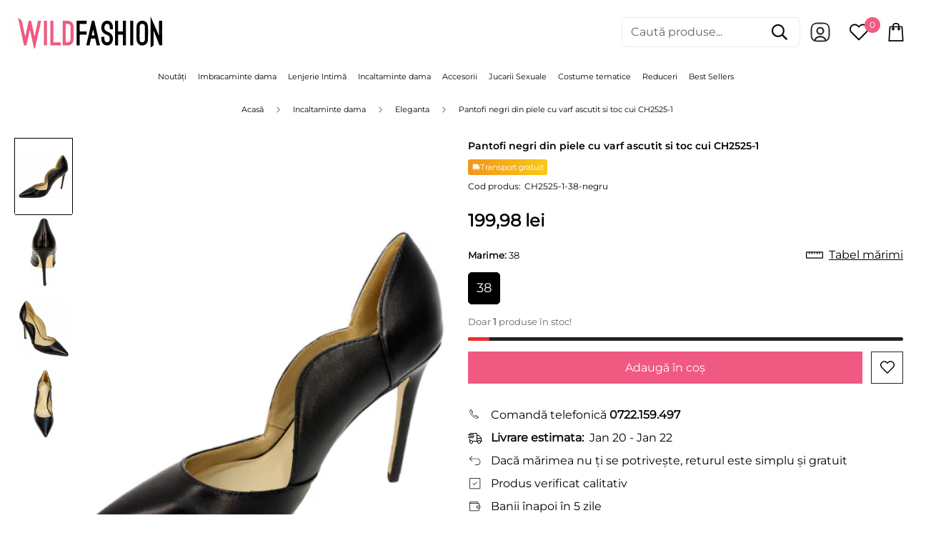

--- FILE ---
content_type: text/css
request_url: https://wildfashion.ro/cdn/shop/t/16/assets/theme.css?v=88629185901867546791736409092
body_size: 14966
content:
*,:after,:before{border:0 solid #e5e7eb;box-sizing:border-box}:after,:before{--tw-content:""}html{-webkit-text-size-adjust:100%;font-family:ui-sans-serif,system-ui,-apple-system,BlinkMacSystemFont,Segoe UI,Roboto,Helvetica Neue,Arial,Noto Sans,sans-serif,Apple Color Emoji,Segoe UI Emoji,Segoe UI Symbol,Noto Color Emoji;line-height:1.5;-o-tab-size:4;tab-size:4}body{line-height:inherit;margin:0}hr{border-top-width:1px;color:inherit;height:0}abbr:where([title]){-webkit-text-decoration:underline dotted;text-decoration:underline dotted}h1,h2,h3,h4,h5,h6{font-size:inherit;font-weight:inherit}a{color:inherit;text-decoration:inherit}b,strong{font-weight:bolder}code,kbd,pre,samp{font-family:ui-monospace,SFMono-Regular,Menlo,Monaco,Consolas,Liberation Mono,Courier New,monospace;font-size:1em}small{font-size:80%}sub,sup{font-size:75%;line-height:0;position:relative;vertical-align:baseline}sub{bottom:-.25em}sup{top:-.5em}table{border-collapse:collapse;border-color:inherit;text-indent:0}button,input,optgroup,select,textarea{color:inherit;font-family:inherit;font-size:100%;line-height:inherit;margin:0;padding:0}button,select{text-transform:none}[type=button],[type=reset],[type=submit],button{-webkit-appearance:button;background-color:transparent;background-image:none}:-moz-focusring{outline:auto}:-moz-ui-invalid{box-shadow:none}progress{vertical-align:baseline}::-webkit-inner-spin-button,::-webkit-outer-spin-button{height:auto}[type=search]{-webkit-appearance:textfield;outline-offset:-2px}::-webkit-search-decoration{-webkit-appearance:none}::-webkit-file-upload-button{-webkit-appearance:button;font:inherit}summary{display:list-item}blockquote,dd,dl,fieldset,figure,h1,h2,h3,h4,h5,h6,hr,p,pre{margin:0}fieldset,legend{padding:0}menu,ol,ul{list-style:none;margin:0;padding:0}textarea{resize:vertical}input::placeholder,textarea::placeholder{color:#9ca3af;opacity:1}[role=button],button{cursor:pointer}:disabled{cursor:default}audio,canvas,embed,iframe,img,object,svg,video{display:block;vertical-align:middle}img,video{height:auto;max-width:100%}[hidden]{display:none}*,:after,:before{--tw-translate-x:0;--tw-translate-y:0;--tw-rotate:0;--tw-skew-x:0;--tw-skew-y:0;--tw-scale-x:1;--tw-scale-y:1;--tw-scroll-snap-strictness:proximity;--tw-ring-offset-width:0px;--tw-ring-offset-color:#fff;--tw-ring-color:rgba(59,130,246,.5);--tw-ring-offset-shadow:0 0 transparent;--tw-ring-shadow:0 0 transparent;--tw-shadow:0 0 transparent;--tw-shadow-colored:0 0 transparent}.prose{color:var(--color-body-text,#000);max-width:65ch}.prose :where([class~=lead]):not(:where([class~=not-prose] *)){color:var(--tw-prose-lead);font-size:1.25em;line-height:1.6;margin-bottom:1.2em;margin-top:1.2em}.prose :where(a):not(:where([class~=not-prose] *)){color:var(--tw-prose-links);font-weight:500;text-decoration:underline}.prose :where(strong):not(:where([class~=not-prose] *)){color:var(--tw-prose-bold);font-weight:600}.prose :where(ol):not(:where([class~=not-prose] *)){list-style-type:decimal;padding-left:1.625em}.prose :where(ol[type=A]):not(:where([class~=not-prose] *)){list-style-type:upper-alpha}.prose :where(ol[type=a]):not(:where([class~=not-prose] *)){list-style-type:lower-alpha}.prose :where(ol[type=I]):not(:where([class~=not-prose] *)){list-style-type:upper-roman}.prose :where(ol[type=i]):not(:where([class~=not-prose] *)){list-style-type:lower-roman}.prose :where(ol[type="1"]):not(:where([class~=not-prose] *)){list-style-type:decimal}.prose :where(ul):not(:where([class~=not-prose] *)){list-style-type:disc;padding-left:1.625em}.prose :where(ol>li):not(:where([class~=not-prose] *))::marker{color:var(--tw-prose-counters);font-weight:400}.prose :where(ul>li):not(:where([class~=not-prose] *))::marker{color:var(--tw-prose-bullets)}.prose :where(hr):not(:where([class~=not-prose] *)){border-color:var(--tw-prose-hr);border-top-width:1px;margin-bottom:3em;margin-top:3em}.prose :where(blockquote):not(:where([class~=not-prose] *)){border-left-color:var(--tw-prose-quote-borders);border-left-width:.25rem;color:var(--tw-prose-quotes);font-style:italic;font-weight:500;margin-bottom:1.6em;margin-top:1.6em;padding-left:1em;quotes:"\201c""\201d""\2018""\2019"}.prose :where(blockquote p:first-of-type):not(:where([class~=not-prose] *)):before{content:open-quote}.prose :where(blockquote p:last-of-type):not(:where([class~=not-prose] *)):after{content:close-quote}.prose :where(h1):not(:where([class~=not-prose] *)){color:var(--tw-prose-headings);font-size:2.25em;font-weight:800;line-height:1.1111111;margin-bottom:.8888889em;margin-top:0}.prose :where(h1 strong):not(:where([class~=not-prose] *)){font-weight:900}.prose :where(h2):not(:where([class~=not-prose] *)){color:var(--tw-prose-headings);font-size:1.5em;font-weight:700;line-height:1.3333333;margin-bottom:1em;margin-top:2em}.prose :where(h2 strong):not(:where([class~=not-prose] *)){font-weight:800}.prose :where(h3):not(:where([class~=not-prose] *)){color:var(--tw-prose-headings);font-size:1.25em;font-weight:600;line-height:1.6;margin-bottom:.6em;margin-top:1.6em}.prose :where(h3 strong):not(:where([class~=not-prose] *)){font-weight:700}.prose :where(h4):not(:where([class~=not-prose] *)){color:var(--tw-prose-headings);font-weight:600;line-height:1.5;margin-bottom:.5em;margin-top:1.5em}.prose :where(h4 strong):not(:where([class~=not-prose] *)){font-weight:700}.prose :where(figure>*):not(:where([class~=not-prose] *)){margin-bottom:0;margin-top:0}.prose :where(figcaption):not(:where([class~=not-prose] *)){color:var(--tw-prose-captions);font-size:.875em;line-height:1.4285714;margin-top:.8571429em}.prose :where(code):not(:where([class~=not-prose] *)){color:var(--tw-prose-code);font-size:.875em;font-weight:600}.prose :where(code):not(:where([class~=not-prose] *)):after,.prose :where(code):not(:where([class~=not-prose] *)):before{content:"`"}.prose :where(a code):not(:where([class~=not-prose] *)){color:var(--tw-prose-links)}.prose :where(pre):not(:where([class~=not-prose] *)){background-color:var(--tw-prose-pre-bg);border-radius:.375rem;color:var(--tw-prose-pre-code);font-size:.875em;font-weight:400;line-height:1.7142857;margin-bottom:1.7142857em;margin-top:1.7142857em;overflow-x:auto;padding:.8571429em 1.1428571em}.prose :where(pre code):not(:where([class~=not-prose] *)){background-color:transparent;border-radius:0;border-width:0;color:inherit;font-family:inherit;font-size:inherit;font-weight:inherit;line-height:inherit;padding:0}.prose :where(pre code):not(:where([class~=not-prose] *)):after,.prose :where(pre code):not(:where([class~=not-prose] *)):before{content:none}.prose :where(table):not(:where([class~=not-prose] *)){font-size:.875em;line-height:1.7142857;margin-bottom:2em;margin-top:2em;table-layout:auto;text-align:left;width:100%}.prose :where(thead):not(:where([class~=not-prose] *)){border-bottom-color:var(--tw-prose-th-borders);border-bottom-width:1px}.prose :where(thead th):not(:where([class~=not-prose] *)){color:var(--tw-prose-headings);font-weight:600;padding-bottom:.5714286em;padding-left:.5714286em;padding-right:.5714286em;vertical-align:bottom}.prose :where(tbody tr):not(:where([class~=not-prose] *)){border-bottom-color:var(--tw-prose-td-borders);border-bottom-width:1px}.prose :where(tbody tr:last-child):not(:where([class~=not-prose] *)){border-bottom-width:0}.prose :where(tbody td):not(:where([class~=not-prose] *)){padding:.5714286em;vertical-align:baseline}.prose{--tw-prose-body:#374151;--tw-prose-headings:#111827;--tw-prose-lead:#4b5563;--tw-prose-links:#111827;--tw-prose-bold:#111827;--tw-prose-counters:#6b7280;--tw-prose-bullets:#d1d5db;--tw-prose-hr:#e5e7eb;--tw-prose-quotes:#111827;--tw-prose-quote-borders:#e5e7eb;--tw-prose-captions:#6b7280;--tw-prose-code:#111827;--tw-prose-pre-code:#e5e7eb;--tw-prose-pre-bg:#1f2937;--tw-prose-th-borders:#d1d5db;--tw-prose-td-borders:#e5e7eb;--tw-prose-invert-body:#d1d5db;--tw-prose-invert-headings:#fff;--tw-prose-invert-lead:#9ca3af;--tw-prose-invert-links:#fff;--tw-prose-invert-bold:#fff;--tw-prose-invert-counters:#9ca3af;--tw-prose-invert-bullets:#4b5563;--tw-prose-invert-hr:#374151;--tw-prose-invert-quotes:#f3f4f6;--tw-prose-invert-quote-borders:#374151;--tw-prose-invert-captions:#9ca3af;--tw-prose-invert-code:#fff;--tw-prose-invert-pre-code:#d1d5db;--tw-prose-invert-pre-bg:rgba(0,0,0,.5);--tw-prose-invert-th-borders:#4b5563;--tw-prose-invert-td-borders:#374151;font-size:1rem;line-height:1.75}.prose :where(p):not(:where([class~=not-prose] *)){margin-bottom:1.25em;margin-top:1.25em}.prose :where(figure):not(:where([class~=not-prose] *)),.prose :where(img):not(:where([class~=not-prose] *)),.prose :where(video):not(:where([class~=not-prose] *)){margin-bottom:2em;margin-top:2em}.prose :where(h2 code):not(:where([class~=not-prose] *)){font-size:.875em}.prose :where(h3 code):not(:where([class~=not-prose] *)){font-size:.9em}.prose :where(li):not(:where([class~=not-prose] *)){margin-bottom:.5em;margin-top:.5em}.prose :where(ol>li):not(:where([class~=not-prose] *)),.prose :where(ul>li):not(:where([class~=not-prose] *)){padding-left:.375em}.prose>:where(ul>li p):not(:where([class~=not-prose] *)){margin-bottom:.75em;margin-top:.75em}.prose>:where(ul>li>:first-child):not(:where([class~=not-prose] *)){margin-top:1.25em}.prose>:where(ul>li>:last-child):not(:where([class~=not-prose] *)){margin-bottom:1.25em}.prose>:where(ol>li>:first-child):not(:where([class~=not-prose] *)){margin-top:1.25em}.prose>:where(ol>li>:last-child):not(:where([class~=not-prose] *)){margin-bottom:1.25em}.prose :where(ul ul,ul ol,ol ul,ol ol):not(:where([class~=not-prose] *)){margin-bottom:.75em;margin-top:.75em}.prose :where(h2+*):not(:where([class~=not-prose] *)),.prose :where(h3+*):not(:where([class~=not-prose] *)),.prose :where(h4+*):not(:where([class~=not-prose] *)),.prose :where(hr+*):not(:where([class~=not-prose] *)){margin-top:0}.prose :where(thead th:first-child):not(:where([class~=not-prose] *)){padding-left:0}.prose :where(thead th:last-child):not(:where([class~=not-prose] *)){padding-right:0}.prose :where(tbody td:first-child):not(:where([class~=not-prose] *)){padding-left:0}.prose :where(tbody td:last-child):not(:where([class~=not-prose] *)){padding-right:0}.prose>:where(:first-child):not(:where([class~=not-prose] *)){margin-top:0}.prose>:where(:last-child):not(:where([class~=not-prose] *)){margin-bottom:0}.sr-only{clip:rect(0,0,0,0);border-width:0;height:1px;margin:-1px;overflow:hidden;padding:0;position:absolute;white-space:nowrap;width:1px}.pointer-events-none{pointer-events:none}.pointer-events-auto{pointer-events:auto}.visible{visibility:visible}.invisible{visibility:hidden}.static{position:static}.fixed{position:fixed}.absolute{position:absolute}.relative{position:relative}.sticky{position:sticky}.-inset-0,.inset-0{bottom:0;left:0;right:0;top:0}.inset-x-0{left:0;right:0}.inset-y-0{bottom:0;top:0}.bottom-5{bottom:1.25rem}.top-0{top:0}.right-0{right:0}.bottom-6{bottom:1.5rem}.left-1\/2{left:50%}.left-0{left:0}.bottom-0{bottom:0}.top-1\/2{top:50%}.top-full{top:100%}.left-full{left:100%}.right-5{right:1.25rem}.bottom-2\.5{bottom:.625rem}.bottom-2{bottom:.5rem}.top-0\.5{top:.125rem}.top-4{top:1rem}.right-4{right:1rem}.bottom-16{bottom:4rem}.-top-2{top:-.5rem}.right-1\/2{right:50%}.bottom-1\/2{bottom:50%}.top-\[1\.7rem\]{top:1.7rem}.left-\[1\.5rem\]{left:1.5rem}.bottom-\[20px\]{bottom:20px}.top-1\.5{top:.375rem}.left-1\.5{left:.375rem}.top-1{top:.25rem}.left-1{left:.25rem}.-right-14{right:-3.5rem}.top-5{top:1.25rem}.bottom-\[86px\]{bottom:86px}.top-px{top:1px}.right-8{right:2rem}.z-10{z-index:10}.z-\[100\]{z-index:100}.z-50{z-index:50}.z-\[70\]{z-index:70}.z-\[1\]{z-index:1}.z-\[80\]{z-index:80}.z-40{z-index:40}.order-first{order:-9999}.col-span-2{grid-column:span 2/span 2}.col-start-3{grid-column-start:3}.col-end-5{grid-column-end:5}.row-start-1{grid-row-start:1}.row-end-3{grid-row-end:3}.row-end-4{grid-row-end:4}.-m-2\.5{margin:-.625rem}.-m-2{margin:-.5rem}.m-2\.5{margin:.625rem}.m-2{margin:.5rem}.m-0{margin:0}.m-0\.5{margin:.125rem}.-mx-4{margin-left:-1rem;margin-right:-1rem}.mx-auto{margin-left:auto;margin-right:auto}.my-7{margin-bottom:1.75rem;margin-top:1.75rem}.mx-6{margin-left:1.5rem;margin-right:1.5rem}.my-32{margin-bottom:8rem;margin-top:8rem}.-mx-2{margin-left:-.5rem;margin-right:-.5rem}.my-10{margin-bottom:2.5rem;margin-top:2.5rem}.my-16{margin-bottom:4rem;margin-top:4rem}.mx-2{margin-left:.5rem;margin-right:.5rem}.my-4{margin-bottom:1rem;margin-top:1rem}.mx-1{margin-left:.25rem;margin-right:.25rem}.mx-4{margin-left:1rem;margin-right:1rem}.my-3{margin-bottom:.75rem;margin-top:.75rem}.-mx-5{margin-left:-1.25rem;margin-right:-1.25rem}.-mx-\[5px\]{margin-left:-5px;margin-right:-5px}.-mx-3{margin-left:-.75rem;margin-right:-.75rem}.my-2{margin-bottom:.5rem;margin-top:.5rem}.my-5{margin-bottom:1.25rem;margin-top:1.25rem}.mt-15{margin-top:3.75rem}.mt-3\.5{margin-top:.875rem}.mt-3{margin-top:.75rem}.mb-4{margin-bottom:1rem}.mb-8{margin-bottom:2rem}.mb-2{margin-bottom:.5rem}.mb-1{margin-bottom:.25rem}.mb-7{margin-bottom:1.75rem}.mb-10{margin-bottom:2.5rem}.ml-5{margin-left:1.25rem}.mr-5{margin-right:1.25rem}.mt-28{margin-top:7rem}.mb-16{margin-bottom:4rem}.mb-6{margin-bottom:1.5rem}.mb-3{margin-bottom:.75rem}.ml-4{margin-left:1rem}.mt-16{margin-top:4rem}.mt-5{margin-top:1.25rem}.mt-4{margin-top:1rem}.mt-2{margin-top:.5rem}.mt-8{margin-top:2rem}.mt-7{margin-top:1.75rem}.ml-auto{margin-left:auto}.mb-\[15px\]{margin-bottom:15px}.mb-\[20px\]{margin-bottom:20px}.mb-\[30px\]{margin-bottom:30px}.ml-\[12px\]{margin-left:12px}.mt-\[-4px\]{margin-top:-4px}.mb-5{margin-bottom:1.25rem}.mb-2\.5{margin-bottom:.625rem}.mt-6{margin-top:1.5rem}.ml-1{margin-left:.25rem}.mr-2{margin-right:.5rem}.mb-0{margin-bottom:0}.mt-\[5px\]{margin-top:5px}.mr-8{margin-right:2rem}.ml-2{margin-left:.5rem}.ml-3{margin-left:.75rem}.mb-1\.5{margin-bottom:.375rem}.mt-0{margin-top:0}.mt-10{margin-top:2.5rem}.ml-0{margin-left:0}.mt-1{margin-top:.25rem}.mt-\[25px\]{margin-top:25px}.mt-\[10px\]{margin-top:10px}.mt-2\.5{margin-top:.625rem}.mr-4{margin-right:1rem}.-mt-\[10px\]{margin-top:-10px}.mt-\[12xpx\]{margin-top:12xpx}.-ml-1{margin-left:-.25rem}.mt-\[-10px\]{margin-top:-10px}.mr-\[-1rem\]{margin-right:-1rem}.mb-\[10px\]{margin-bottom:10px}.mr-\[30px\]{margin-right:30px}.mb-\[5px\]{margin-bottom:5px}.ml-2\.5{margin-left:.625rem}.mr-2\.5{margin-right:.625rem}.mb-\[18px\]{margin-bottom:18px}.mt-\[18px\]{margin-top:18px}.mr-3{margin-right:.75rem}.ml-6{margin-left:1.5rem}.mt-20{margin-top:5rem}.mb-24{margin-bottom:6rem}.mt-12{margin-top:3rem}.mb-\[12px\]{margin-bottom:12px}.block{display:block}.inline-block{display:inline-block}.inline{display:inline}.flex{display:flex}.inline-flex{display:inline-flex}.table{display:table}.grid{display:grid}.contents{display:contents}.hidden{display:none}.h-3{height:.75rem}.h-full{height:100%}.h-16{height:4rem}.h-\[20px\]{height:20px}.h-5{height:1.25rem}.h-\[24px\]{height:24px}.h-\[18px\]{height:18px}.h-\[14px\]{height:14px}.h-\[30px\]{height:30px}.h-\[50px\]{height:50px}.h-\[22px\]{height:22px}.h-\[16px\]{height:16px}.h-10{height:2.5rem}.h-screen{height:100vh}.h-\[12px\]{height:12px}.h-4{height:1rem}.h-\[45px\]{height:45px}.h-2{height:.5rem}.h-6{height:1.5rem}.h-8{height:2rem}.h-11{height:2.75rem}.h-\[46px\]{height:46px}.h-\[5px\]{height:5px}.h-0{height:0}.h-\[60px\]{height:60px}.h-\[75px\]{height:75px}.max-h-full{max-height:100%}.max-h-\[90vh\]{max-height:90vh}.min-h-screen{min-height:100vh}.min-h-full{min-height:100%}.w-1\/12{width:8.333333%}.w-2\/12{width:16.666667%}.w-3\/12{width:25%}.w-4\/12{width:33.333333%}.w-5\/12{width:41.666667%}.w-6\/12{width:50%}.w-7\/12{width:58.333333%}.w-8\/12{width:66.666667%}.w-9\/12{width:75%}.w-10\/12{width:83.333333%}.w-11\/12{width:91.666667%}.w-3{width:.75rem}.w-16{width:4rem}.w-\[20px\]{width:20px}.w-full{width:100%}.w-5{width:1.25rem}.w-\[24px\]{width:24px}.w-\[18px\]{width:18px}.w-\[14px\]{width:14px}.w-\[30px\]{width:30px}.w-\[70px\]{width:70px}.w-1\/4{width:25%}.w-\[22px\]{width:22px}.w-1\/2{width:50%}.w-1\/6{width:16.666667%}.w-2\/5{width:40%}.w-1\/5{width:20%}.w-1\/3{width:33.333333%}.w-2\/3{width:66.666667%}.w-\[16px\]{width:16px}.w-max{width:max-content}.w-10{width:2.5rem}.w-11{width:2.75rem}.w-56{width:14rem}.w-auto{width:auto}.w-\[12px\]{width:12px}.w-4{width:1rem}.w-9{width:2.25rem}.w-\[45px\]{width:45px}.w-40{width:10rem}.w-\[80vw\]{width:80vw}.w-3\/4{width:75%}.w-2{width:.5rem}.w-6{width:1.5rem}.w-8{width:2rem}.w-36{width:9rem}.w-32{width:8rem}.w-\[46px\]{width:46px}.w-0{width:0}.w-12{width:3rem}.w-\[60px\]{width:60px}.w-\[90px\]{width:90px}.w-\[42px\]{width:42px}.w-5\/6{width:83.333333%}.w-20{width:5rem}.min-w-max{min-width:max-content}.min-w-\[200px\]{min-width:200px}.max-w-none{max-width:none}.max-w-full{max-width:100%}.max-w-screen-md{max-width:768px}.max-w-4xl{max-width:56rem}.max-w-\[90vw\]{max-width:90vw}.flex-1{flex:1 1 0%}.flex-none{flex:none}.shrink{flex-shrink:1}.shrink-0{flex-shrink:0}.flex-grow{flex-grow:1}.flex-grow-\[2\]{flex-grow:2}.table-auto{table-layout:auto}.border-collapse{border-collapse:collapse}.-translate-x-1\/2{--tw-translate-x:-50%}.-translate-x-1\/2,.translate-x-0{transform:translate(var(--tw-translate-x),var(--tw-translate-y)) rotate(var(--tw-rotate)) skew(var(--tw-skew-x)) skewY(var(--tw-skew-y)) scaleX(var(--tw-scale-x)) scaleY(var(--tw-scale-y))}.translate-x-0{--tw-translate-x:0px}.translate-x-full{--tw-translate-x:100%}.-translate-y-2\/4,.translate-x-full{transform:translate(var(--tw-translate-x),var(--tw-translate-y)) rotate(var(--tw-rotate)) skew(var(--tw-skew-x)) skewY(var(--tw-skew-y)) scaleX(var(--tw-scale-x)) scaleY(var(--tw-scale-y))}.-translate-y-2\/4{--tw-translate-y:-50%}.-translate-x-full{--tw-translate-x:-100%}.-translate-x-full,.translate-x-5{transform:translate(var(--tw-translate-x),var(--tw-translate-y)) rotate(var(--tw-rotate)) skew(var(--tw-skew-x)) skewY(var(--tw-skew-y)) scaleX(var(--tw-scale-x)) scaleY(var(--tw-scale-y))}.translate-x-5{--tw-translate-x:1.25rem}.-translate-y-1\/2{--tw-translate-y:-50%}.-translate-y-1\/2,.translate-y-full{transform:translate(var(--tw-translate-x),var(--tw-translate-y)) rotate(var(--tw-rotate)) skew(var(--tw-skew-x)) skewY(var(--tw-skew-y)) scaleX(var(--tw-scale-x)) scaleY(var(--tw-scale-y))}.translate-y-full{--tw-translate-y:100%}.translate-y-1\/3{--tw-translate-y:33.333333%}.transform,.translate-y-1\/3{transform:translate(var(--tw-translate-x),var(--tw-translate-y)) rotate(var(--tw-rotate)) skew(var(--tw-skew-x)) skewY(var(--tw-skew-y)) scaleX(var(--tw-scale-x)) scaleY(var(--tw-scale-y))}@keyframes spin{to{transform:rotate(1turn)}}.animate-spin{animation:spin 1s linear infinite}@keyframes ping{75%,to{opacity:0;transform:scale(2)}}.animate-ping{animation:ping 1s cubic-bezier(0,0,.2,1) infinite}@keyframes pulse{50%{opacity:.5}}.animate-pulse{animation:pulse 2s cubic-bezier(.4,0,.6,1) infinite}.cursor-pointer{cursor:pointer}.cursor-\[grab\]{cursor:grab}.touch-none{touch-action:none}.select-none{-webkit-user-select:none;user-select:none}.resize{resize:both}.list-none{list-style-type:none}.appearance-none{-webkit-appearance:none;appearance:none}.auto-cols-auto{grid-auto-columns:auto}.grid-flow-col{grid-auto-flow:column}.grid-cols-4{grid-template-columns:repeat(4,minmax(0,1fr))}.grid-cols-5{grid-template-columns:repeat(5,minmax(0,1fr))}.grid-cols-6{grid-template-columns:repeat(6,minmax(0,1fr))}.grid-cols-7{grid-template-columns:repeat(7,minmax(0,1fr))}.grid-cols-8{grid-template-columns:repeat(8,minmax(0,1fr))}.grid-cols-9{grid-template-columns:repeat(9,minmax(0,1fr))}.grid-cols-10{grid-template-columns:repeat(10,minmax(0,1fr))}.grid-cols-11{grid-template-columns:repeat(11,minmax(0,1fr))}.grid-cols-12{grid-template-columns:repeat(12,minmax(0,1fr))}.grid-cols-1{grid-template-columns:repeat(1,minmax(0,1fr))}.grid-cols-2{grid-template-columns:repeat(2,minmax(0,1fr))}.grid-cols-3{grid-template-columns:repeat(3,minmax(0,1fr))}.grid-rows-3{grid-template-rows:repeat(3,minmax(0,1fr))}.grid-rows-2{grid-template-rows:repeat(2,minmax(0,1fr))}.grid-rows-1{grid-template-rows:repeat(1,minmax(0,1fr))}.flex-row{flex-direction:row}.flex-row-reverse{flex-direction:row-reverse}.flex-col{flex-direction:column}.flex-col-reverse{flex-direction:column-reverse}.flex-wrap{flex-wrap:wrap}.flex-wrap-reverse{flex-wrap:wrap-reverse}.flex-nowrap{flex-wrap:nowrap}.items-start{align-items:flex-start}.items-end{align-items:flex-end}.items-center{align-items:center}.items-baseline{align-items:baseline}.items-stretch{align-items:stretch}.justify-start{justify-content:flex-start}.justify-end{justify-content:flex-end}.justify-center{justify-content:center}.justify-between{justify-content:space-between}.gap-8{gap:2rem}.gap-2{gap:.5rem}.gap-7{gap:1.75rem}.gap-4{gap:1rem}.gap-1{gap:.25rem}.gap-2\.5{gap:.625rem}.gap-x-8{column-gap:2rem}.gap-y-12{row-gap:3rem}.gap-x-4{column-gap:1rem}.gap-x-3{column-gap:.75rem}.self-end{align-self:flex-end}.self-stretch{align-self:stretch}.overflow-hidden{overflow:hidden}.overflow-x-auto{overflow-x:auto}.overflow-x-hidden{overflow-x:hidden}.overflow-y-hidden{overflow-y:hidden}.overflow-y-scroll{overflow-y:scroll}.overscroll-contain{overscroll-behavior:contain}.truncate{overflow:hidden;text-overflow:ellipsis;white-space:nowrap}.whitespace-normal{white-space:normal}.whitespace-nowrap{white-space:nowrap}.rounded{border-radius:.25rem}.rounded-full{border-radius:9999px}.rounded-md{border-radius:.375rem}.rounded-xl{border-radius:.75rem}.rounded-sm{border-radius:.125rem}.rounded-\[2px\]{border-radius:2px}.rounded-\[5px\]{border-radius:5px}.rounded-tr{border-top-right-radius:.25rem}.rounded-br{border-bottom-right-radius:.25rem}.rounded-tl{border-top-left-radius:.25rem}.rounded-bl{border-bottom-left-radius:.25rem}.border{border-width:1px}.border-2{border-width:2px}.border-0{border-width:0}.border-t{border-top-width:1px}.border-r{border-right-width:1px}.border-b{border-bottom-width:1px}.border-l{border-left-width:1px}.border-b-2{border-bottom-width:2px}.border-r-0{border-right-width:0}.border-gray-100{--tw-border-opacity:1;border-color:rgb(243 244 246/var(--tw-border-opacity))}.border-gray-400{--tw-border-opacity:1;border-color:rgb(156 163 175/var(--tw-border-opacity))}.border-red-400{--tw-border-opacity:1;border-color:rgb(248 113 113/var(--tw-border-opacity))}.border-gray-800{--tw-border-opacity:1;border-color:rgb(31 41 55/var(--tw-border-opacity))}.border-color-border{border-color:var(--color-border)}.border-black{--tw-border-opacity:1;border-color:rgb(0 0 0/var(--tw-border-opacity))}.border-white{--tw-border-opacity:1;border-color:rgb(255 255 255/var(--tw-border-opacity))}.border-transparent{border-color:transparent}.bg-white{--tw-bg-opacity:1;background-color:rgb(255 255 255/var(--tw-bg-opacity))}.bg-black{--tw-bg-opacity:1;background-color:rgb(0 0 0/var(--tw-bg-opacity))}.bg-gray-100{--tw-bg-opacity:1;background-color:rgb(243 244 246/var(--tw-bg-opacity))}.bg-color-menubar-background{background-color:var(--color-menu-background)}.bg-transparent{background-color:transparent}.bg-\[\#334bfa\]{--tw-bg-opacity:1;background-color:rgb(51 75 250/var(--tw-bg-opacity))}.bg-color-topbar-background{background-color:var(--color-topbar-background)}.bg-gray-700{--tw-bg-opacity:1;background-color:rgb(55 65 81/var(--tw-bg-opacity))}.bg-gray-50{--tw-bg-opacity:1;background-color:rgb(249 250 251/var(--tw-bg-opacity))}.bg-gray-800{--tw-bg-opacity:1;background-color:rgb(31 41 55/var(--tw-bg-opacity))}.bg-color-border{background-color:var(--color-border)}.bg-cover{background-size:cover}.bg-fixed{background-attachment:fixed}.bg-center{background-position:50%}.bg-no-repeat{background-repeat:no-repeat}.object-contain{-o-object-fit:contain;object-fit:contain}.object-cover{-o-object-fit:cover;object-fit:cover}.object-top{-o-object-position:top;object-position:top}.p-10{padding:2.5rem}.p-3{padding:.75rem}.p-4{padding:1rem}.p-2{padding:.5rem}.p-5{padding:1.25rem}.p-8{padding:2rem}.p-1{padding:.25rem}.p-3\.5{padding:.875rem}.p-6{padding:1.5rem}.py-32{padding-bottom:8rem;padding-top:8rem}.py-2\.5{padding-bottom:.625rem;padding-top:.625rem}.py-2{padding-bottom:.5rem;padding-top:.5rem}.px-4{padding-left:1rem;padding-right:1rem}.py-10{padding-bottom:2.5rem;padding-top:2.5rem}.py-3{padding-bottom:.75rem;padding-top:.75rem}.px-5{padding-left:1.25rem;padding-right:1.25rem}.py-6{padding-bottom:1.5rem;padding-top:1.5rem}.py-4{padding-bottom:1rem;padding-top:1rem}.px-6{padding-left:1.5rem;padding-right:1.5rem}.py-8{padding-bottom:2rem;padding-top:2rem}.px-2{padding-left:.5rem;padding-right:.5rem}.px-0{padding-left:0;padding-right:0}.py-12{padding-bottom:3rem;padding-top:3rem}.py-0{padding-bottom:0;padding-top:0}.py-3\.5{padding-bottom:.875rem;padding-top:.875rem}.py-24{padding-bottom:6rem;padding-top:6rem}.py-16{padding-bottom:4rem;padding-top:4rem}.py-5{padding-bottom:1.25rem;padding-top:1.25rem}.py-1{padding-bottom:.25rem;padding-top:.25rem}.px-3{padding-left:.75rem;padding-right:.75rem}.py-1\.5{padding-bottom:.375rem;padding-top:.375rem}.px-12{padding-left:3rem;padding-right:3rem}.py-0\.5{padding-bottom:.125rem;padding-top:.125rem}.px-3\.5{padding-left:.875rem;padding-right:.875rem}.px-\[15px\]{padding-left:15px;padding-right:15px}.px-\[22px\]{padding-left:22px;padding-right:22px}.pt-4{padding-top:1rem}.pb-10{padding-bottom:2.5rem}.pt-7{padding-top:1.75rem}.pt-20{padding-top:5rem}.pb-28{padding-bottom:7rem}.pb-5{padding-bottom:1.25rem}.pb-4{padding-bottom:1rem}.pb-20{padding-bottom:5rem}.pr-4{padding-right:1rem}.pt-5{padding-top:1.25rem}.pb-\[70px\]{padding-bottom:70px}.pb-0{padding-bottom:0}.pb-7{padding-bottom:1.75rem}.pt-8{padding-top:2rem}.pt-16{padding-top:4rem}.pl-9{padding-left:2.25rem}.pl-3{padding-left:.75rem}.pt-2{padding-top:.5rem}.pb-2{padding-bottom:.5rem}.pt-1{padding-top:.25rem}.pb-6{padding-bottom:1.5rem}.pt-10{padding-top:2.5rem}.pl-0{padding-left:0}.pr-10{padding-right:2.5rem}.pb-12{padding-bottom:3rem}.pt-0{padding-top:0}.pb-8{padding-bottom:2rem}.pb-3{padding-bottom:.75rem}.pr-2{padding-right:.5rem}.pl-4{padding-left:1rem}.pl-5{padding-left:1.25rem}.pt-2\.5{padding-top:.625rem}.pt-0\.5{padding-top:.125rem}.pr-12{padding-right:3rem}.pb-2\.5{padding-bottom:.625rem}.pl-8{padding-left:2rem}.pl-2\.5{padding-left:.625rem}.pl-2{padding-left:.5rem}.pb-\[30px\]{padding-bottom:30px}.text-left{text-align:left}.text-center{text-align:center}.text-right{text-align:right}.align-middle{vertical-align:middle}.text-3xl{font-size:1.875rem;line-height:2.25rem}.text-base{font-size:calc(var(--font-base-size, 16)*1px)}.text-xs{font-size:.75rem;line-height:1rem}.text-2xl{font-size:1.5rem;line-height:2rem}.text-xl{font-size:1.25rem}.text-lg,.text-xl{line-height:1.75rem}.text-lg{font-size:1.125rem}.text-4xl{font-size:2.25rem;line-height:2.5rem}.text-sm{font-size:.875rem;line-height:1.25rem}.text-\[12px\]{font-size:12px}.\!text-lg{font-size:1.125rem!important;line-height:1.75rem!important}.text-\[24px\]{font-size:24px}.text-\[15px\]{font-size:15px}.text-\[28px\]{font-size:28px}.text-\[18px\]{font-size:18px}.font-medium{font-weight:500}.font-light{font-weight:300}.font-semibold{font-weight:600}.font-bold{font-weight:700}.font-normal{font-weight:400}.uppercase{text-transform:uppercase}.capitalize{text-transform:capitalize}.italic{font-style:italic}.leading-6{line-height:1.5rem}.leading-7{line-height:1.75rem}.leading-10{line-height:2.5rem}.leading-tight{line-height:1.25}.leading-snug{line-height:1.375}.leading-normal{line-height:1.5}.leading-relaxed{line-height:1.625}.leading-8{line-height:2rem}.leading-9{line-height:2.25rem}.leading-5{line-height:1.25rem}.leading-\[28px\]{line-height:28px}.tracking-widest{letter-spacing:.1em}.tracking-wider{letter-spacing:.05em}.text-black{--tw-text-opacity:1;color:rgb(0 0 0/var(--tw-text-opacity))}.text-gray-500{--tw-text-opacity:1;color:rgb(107 114 128/var(--tw-text-opacity))}.text-gray-400{--tw-text-opacity:1;color:rgb(156 163 175/var(--tw-text-opacity))}.text-gray-700{--tw-text-opacity:1;color:rgb(55 65 81/var(--tw-text-opacity))}.text-white{--tw-text-opacity:1;color:rgb(255 255 255/var(--tw-text-opacity))}.text-color-subtext{color:var(--color-sub-text)}.text-color-secondary{color:var(--color-secondary)}.text-color-prod-desc{color:var(--product-desc-color)}.text-color-menubar{color:var(--color-menu-text)}.text-color-sale-price{color:var(--product-sale-price-color)}.text-color-regular-price{color:var(--product-regular-price-color)}.text-\[\#666\]{--tw-text-opacity:1;color:rgb(102 102 102/var(--tw-text-opacity))}.text-color-topbar{color:var(--color-topbar-text)}.text-\[\#777\]{--tw-text-opacity:1;color:rgb(119 119 119/var(--tw-text-opacity))}.text-\[\#999\]{--tw-text-opacity:1;color:rgb(153 153 153/var(--tw-text-opacity))}.text-color-info{color:var(--color-info)}.underline{-webkit-text-decoration-line:underline;text-decoration-line:underline}.line-through{-webkit-text-decoration-line:line-through;text-decoration-line:line-through}.placeholder-gray-500::placeholder{--tw-placeholder-opacity:1;color:rgb(107 114 128/var(--tw-placeholder-opacity))}.placeholder-white::placeholder{--tw-placeholder-opacity:1;color:rgb(255 255 255/var(--tw-placeholder-opacity))}.placeholder-opacity-75::placeholder{--tw-placeholder-opacity:.75}.opacity-25{opacity:.25}.opacity-75{opacity:.75}.opacity-0{opacity:0}.opacity-100{opacity:1}.opacity-40{opacity:.4}.opacity-60{opacity:.6}.shadow-md{--tw-shadow:0 4px 6px -1px rgba(0,0,0,.1),0 2px 4px -2px rgba(0,0,0,.1);--tw-shadow-colored:0 4px 6px -1px var(--tw-shadow-color),0 2px 4px -2px var(--tw-shadow-color)}.shadow-md,.shadow-theme{box-shadow:var(--tw-ring-offset-shadow,0 0 transparent),var(--tw-ring-shadow,0 0 transparent),var(--tw-shadow)}.shadow-theme{--tw-shadow:var(--theme-shadow);--tw-shadow-colored:var(--theme-shadow)}.outline{outline-style:solid}.blur{--tw-blur:blur(8px)}.blur,.filter{filter:var(--tw-blur) var(--tw-brightness) var(--tw-contrast) var(--tw-grayscale) var(--tw-hue-rotate) var(--tw-invert) var(--tw-saturate) var(--tw-sepia) var(--tw-drop-shadow)}.transition-colors{transition-duration:.15s;transition-property:color,background-color,border-color,fill,stroke,-webkit-text-decoration-color;transition-property:color,background-color,border-color,text-decoration-color,fill,stroke;transition-property:color,background-color,border-color,text-decoration-color,fill,stroke,-webkit-text-decoration-color;transition-timing-function:cubic-bezier(.4,0,.2,1)}.transition-transform{transition-duration:.15s;transition-property:transform;transition-timing-function:cubic-bezier(.4,0,.2,1)}.transition-all{transition-duration:.15s;transition-property:all;transition-timing-function:cubic-bezier(.4,0,.2,1)}.transition-opacity{transition-duration:.15s;transition-property:opacity;transition-timing-function:cubic-bezier(.4,0,.2,1)}.transition{transition-duration:.15s;transition-property:color,background-color,border-color,fill,stroke,opacity,box-shadow,transform,filter,-webkit-text-decoration-color,-webkit-backdrop-filter;transition-property:color,background-color,border-color,text-decoration-color,fill,stroke,opacity,box-shadow,transform,filter,backdrop-filter;transition-property:color,background-color,border-color,text-decoration-color,fill,stroke,opacity,box-shadow,transform,filter,backdrop-filter,-webkit-text-decoration-color,-webkit-backdrop-filter;transition-timing-function:cubic-bezier(.4,0,.2,1)}.duration-300{transition-duration:.3s}.duration-500{transition-duration:.5s}.duration-200{transition-duration:.2s}.ease-out{transition-timing-function:cubic-bezier(0,0,.2,1)}.line-clamp-1{-webkit-line-clamp:1}.line-clamp-1,.line-clamp-2{-webkit-box-orient:vertical;display:-webkit-box;overflow:hidden}.line-clamp-2{-webkit-line-clamp:2}.hover\:z-10:hover{z-index:10}.hover\:border-gray-400:hover{--tw-border-opacity:1;border-color:rgb(156 163 175/var(--tw-border-opacity))}.hover\:bg-gray-300:hover{--tw-bg-opacity:1;background-color:rgb(209 213 219/var(--tw-bg-opacity))}.hover\:text-color-secondary:hover{color:var(--color-secondary)}.hover\:text-color-primary:hover{color:var(--color-primary)}.hover\:text-black:hover{--tw-text-opacity:1;color:rgb(0 0 0/var(--tw-text-opacity))}.hover\:text-gray-800:hover{--tw-text-opacity:1;color:rgb(31 41 55/var(--tw-text-opacity))}.hover\:text-color-primary-darker:hover{color:var(--color-primary-darker)}.hover\:text-color-subtext:hover{color:var(--color-sub-text)}.hover\:underline:hover{-webkit-text-decoration-line:underline;text-decoration-line:underline}.focus\:border-black:focus{--tw-border-opacity:1;border-color:rgb(0 0 0/var(--tw-border-opacity))}.group:hover .group-hover\:visible{visibility:visible}.group:hover .group-hover\:right-5{right:1.25rem}.group:hover .group-hover\:scale-105{--tw-scale-x:1.05;--tw-scale-y:1.05;transform:translate(var(--tw-translate-x),var(--tw-translate-y)) rotate(var(--tw-rotate)) skew(var(--tw-skew-x)) skewY(var(--tw-skew-y)) scaleX(var(--tw-scale-x)) scaleY(var(--tw-scale-y))}.group:hover .group-hover\:text-color-primary-darker{color:var(--color-primary-darker)}.group:hover .group-hover\:opacity-100{opacity:1}.group:hover .group-hover\:opacity-0{opacity:0}@media (min-width:640px){.sm\:pointer-events-none{pointer-events:none}.sm\:absolute{position:absolute}.sm\:col-span-2{grid-column:span 2/span 2}.sm\:col-span-5{grid-column:span 5/span 5}.sm\:col-start-1{grid-column-start:1}.sm\:col-start-3{grid-column-start:3}.sm\:col-end-3{grid-column-end:3}.sm\:col-end-5{grid-column-end:5}.sm\:row-span-2{grid-row:span 2/span 2}.sm\:mx-0{margin-left:0;margin-right:0}.sm\:mr-5{margin-right:1.25rem}.sm\:mt-0{margin-top:0}.sm\:mb-0{margin-bottom:0}.sm\:mt-15{margin-top:3.75rem}.sm\:mt-12{margin-top:3rem}.sm\:mb-11{margin-bottom:2.75rem}.sm\:mt-6{margin-top:1.5rem}.sm\:mr-6{margin-right:1.5rem}.sm\:mb-10{margin-bottom:2.5rem}.sm\:mb-7{margin-bottom:1.75rem}.sm\:block{display:block}.sm\:flex{display:flex}.sm\:grid{display:grid}.sm\:hidden{display:none}.sm\:h-\[84px\]{height:84px}.sm\:max-h-full{max-height:100%}.sm\:w-3\/12{width:25%}.sm\:w-4\/12{width:33.333333%}.sm\:w-5\/12{width:41.666667%}.sm\:w-6\/12{width:50%}.sm\:w-7\/12{width:58.333333%}.sm\:w-8\/12{width:66.666667%}.sm\:w-9\/12{width:75%}.sm\:w-10\/12{width:83.333333%}.sm\:w-11\/12{width:91.666667%}.sm\:w-1\/2{width:50%}.sm\:w-\[84px\]{width:84px}.sm\:w-2\/3{width:66.666667%}.sm\:w-1\/3{width:33.333333%}.sm\:grid-cols-4{grid-template-columns:repeat(4,minmax(0,1fr))}.sm\:grid-cols-2{grid-template-columns:repeat(2,minmax(0,1fr))}.sm\:flex-row{flex-direction:row}.sm\:items-start{align-items:flex-start}.sm\:items-end{align-items:flex-end}.sm\:items-center{align-items:center}.sm\:justify-start{justify-content:flex-start}.sm\:justify-end{justify-content:flex-end}.sm\:justify-center{justify-content:center}.sm\:overflow-hidden{overflow:hidden}.sm\:p-6{padding:1.5rem}.sm\:p-10{padding:2.5rem}.sm\:py-10{padding-bottom:2.5rem;padding-top:2.5rem}.sm\:px-\[30px\]{padding-left:30px;padding-right:30px}.sm\:px-24{padding-left:6rem;padding-right:6rem}.sm\:pr-28{padding-right:7rem}.sm\:pl-5{padding-left:1.25rem}.sm\:pb-0{padding-bottom:0}.sm\:pb-10{padding-bottom:2.5rem}.sm\:pl-24{padding-left:6rem}.sm\:text-left{text-align:left}.sm\:text-center{text-align:center}.sm\:text-right{text-align:right}.sm\:text-6xl{font-size:3.75rem;line-height:1}.sm\:text-4xl{font-size:2.25rem;line-height:2.5rem}.sm\:text-3xl{font-size:1.875rem;line-height:2.25rem}.sm\:text-5xl{font-size:3rem;line-height:1}.sm\:text-2xl{font-size:1.5rem;line-height:2rem}.sm\:leading-normal{line-height:1.5}.sm\:opacity-30{opacity:.3}.sm\:hover\:border-black:hover{--tw-border-opacity:1;border-color:rgb(0 0 0/var(--tw-border-opacity))}}@media (min-width:768px){.md\:bottom-24{bottom:6rem}.md\:-right-14{right:-3.5rem}.md\:order-none{order:0}.md\:-mx-4{margin-left:-1rem;margin-right:-1rem}.md\:-mx-8{margin-left:-2rem;margin-right:-2rem}.md\:mx-5{margin-left:1.25rem;margin-right:1.25rem}.md\:mx-28{margin-left:7rem;margin-right:7rem}.md\:-mt-20{margin-top:-5rem}.md\:mt-8{margin-top:2rem}.md\:mb-6{margin-bottom:1.5rem}.md\:mt-0{margin-top:0}.md\:mb-0{margin-bottom:0}.md\:mt-5{margin-top:1.25rem}.md\:mb-4{margin-bottom:1rem}.md\:mt-4{margin-top:1rem}.md\:mb-12{margin-bottom:3rem}.md\:mb-10{margin-bottom:2.5rem}.md\:ml-2\.5{margin-left:.625rem}.md\:ml-2{margin-left:.5rem}.md\:mb-8{margin-bottom:2rem}.md\:ml-0{margin-left:0}.md\:mt-10{margin-top:2.5rem}.md\:mb-\[14px\]{margin-bottom:14px}.md\:mb-5{margin-bottom:1.25rem}.md\:mb-7{margin-bottom:1.75rem}.md\:mr-8{margin-right:2rem}.md\:mr-5{margin-right:1.25rem}.md\:ml-5{margin-left:1.25rem}.md\:mt-12{margin-top:3rem}.md\:mr-4{margin-right:1rem}.md\:mt-9{margin-top:2.25rem}.md\:ml-6{margin-left:1.5rem}.md\:block{display:block}.md\:flex{display:flex}.md\:grid{display:grid}.md\:hidden{display:none}.md\:h-12{height:3rem}.md\:min-h-0{min-height:0}.md\:w-1\/12{width:8.333333%}.md\:w-2\/12{width:16.666667%}.md\:w-3\/12{width:25%}.md\:w-4\/12{width:33.333333%}.md\:w-5\/12{width:41.666667%}.md\:w-6\/12{width:50%}.md\:w-7\/12{width:58.333333%}.md\:w-8\/12{width:66.666667%}.md\:w-9\/12{width:75%}.md\:w-10\/12{width:83.333333%}.md\:w-11\/12{width:91.666667%}.md\:w-\[450px\]{width:450px}.md\:w-1\/2{width:50%}.md\:w-\[90px\]{width:90px}.md\:w-1\/4{width:25%}.md\:w-12{width:3rem}.md\:w-20{width:5rem}.md\:w-auto{width:auto}.md\:w-48{width:12rem}.md\:w-2\/3{width:66.666667%}.md\:w-5\/6{width:83.333333%}.md\:w-4\/5{width:80%}.md\:max-w-4xl{max-width:56rem}.md\:flex-1{flex:1 1 0%}.md\:-translate-y-1\/2{--tw-translate-y:-50%}.md\:-translate-y-1\/2,.md\:translate-y-0{transform:translate(var(--tw-translate-x),var(--tw-translate-y)) rotate(var(--tw-rotate)) skew(var(--tw-skew-x)) skewY(var(--tw-skew-y)) scaleX(var(--tw-scale-x)) scaleY(var(--tw-scale-y))}.md\:translate-y-0{--tw-translate-y:0px}.md\:auto-rows-0{grid-auto-rows:0}.md\:grid-cols-4{grid-template-columns:repeat(4,minmax(0,1fr))}.md\:grid-cols-5{grid-template-columns:repeat(5,minmax(0,1fr))}.md\:grid-cols-6{grid-template-columns:repeat(6,minmax(0,1fr))}.md\:grid-cols-7{grid-template-columns:repeat(7,minmax(0,1fr))}.md\:grid-cols-8{grid-template-columns:repeat(8,minmax(0,1fr))}.md\:grid-cols-9{grid-template-columns:repeat(9,minmax(0,1fr))}.md\:grid-cols-10{grid-template-columns:repeat(10,minmax(0,1fr))}.md\:grid-cols-11{grid-template-columns:repeat(11,minmax(0,1fr))}.md\:grid-cols-12{grid-template-columns:repeat(12,minmax(0,1fr))}.md\:grid-cols-2{grid-template-columns:repeat(2,minmax(0,1fr))}.md\:grid-cols-3{grid-template-columns:repeat(3,minmax(0,1fr))}.md\:flex-row{flex-direction:row}.md\:flex-row-reverse{flex-direction:row-reverse}.md\:flex-wrap{flex-wrap:wrap}.md\:flex-nowrap{flex-wrap:nowrap}.md\:items-center{align-items:center}.md\:justify-start{justify-content:flex-start}.md\:justify-end{justify-content:flex-end}.md\:justify-center{justify-content:center}.md\:gap-x-6{column-gap:1.5rem}.md\:border{border-width:1px}.md\:p-0{padding:0}.md\:p-6{padding:1.5rem}.md\:px-24{padding-left:6rem;padding-right:6rem}.md\:px-4{padding-left:1rem;padding-right:1rem}.md\:py-0{padding-bottom:0;padding-top:0}.md\:px-28{padding-left:7rem;padding-right:7rem}.md\:px-0{padding-left:0;padding-right:0}.md\:px-14{padding-left:3.5rem;padding-right:3.5rem}.md\:py-15{padding-bottom:3.75rem;padding-top:3.75rem}.md\:py-10{padding-bottom:2.5rem;padding-top:2.5rem}.md\:px-8{padding-left:2rem;padding-right:2rem}.md\:py-8{padding-bottom:2rem;padding-top:2rem}.md\:px-9{padding-left:2.25rem;padding-right:2.25rem}.md\:px-6{padding-left:1.5rem;padding-right:1.5rem}.md\:py-12{padding-bottom:3rem;padding-top:3rem}.md\:py-16{padding-bottom:4rem;padding-top:4rem}.md\:pt-0{padding-top:0}.md\:pt-6{padding-top:1.5rem}.md\:pb-0{padding-bottom:0}.md\:pb-12{padding-bottom:3rem}.md\:pl-12{padding-left:3rem}.md\:pr-3{padding-right:.75rem}.md\:pt-7{padding-top:1.75rem}.md\:pl-7{padding-left:1.75rem}.md\:pt-2{padding-top:.5rem}.md\:pl-4{padding-left:1rem}.md\:pr-4{padding-right:1rem}.md\:pb-15{padding-bottom:3.75rem}.md\:text-left{text-align:left}.md\:text-center{text-align:center}.md\:text-right{text-align:right}.md\:text-4xl{font-size:2.25rem;line-height:2.5rem}.md\:text-3xl{font-size:1.875rem;line-height:2.25rem}.md\:text-sm{font-size:.875rem;line-height:1.25rem}.md\:text-5xl{font-size:3rem;line-height:1}.md\:text-2xl{font-size:1.5rem;line-height:2rem}.md\:text-6xl{font-size:3.75rem;line-height:1}.md\:text-xl{font-size:1.25rem;line-height:1.75rem}.md\:text-base{font-size:calc(var(--font-base-size, 16)*1px)}.md\:leading-snug{line-height:1.375}.md\:leading-\[42px\]{line-height:42px}.md\:text-white{--tw-text-opacity:1;color:rgb(255 255 255/var(--tw-text-opacity))}.md\:text-black{--tw-text-opacity:1;color:rgb(0 0 0/var(--tw-text-opacity))}.md\:opacity-0{opacity:0}.md\:opacity-40{opacity:.4}.md\:shadow-none{--tw-shadow:0 0 transparent;--tw-shadow-colored:0 0 transparent;box-shadow:var(--tw-ring-offset-shadow,0 0 transparent),var(--tw-ring-shadow,0 0 transparent),var(--tw-shadow)}}@media (min-width:1024px){.lg\:absolute{position:absolute}.lg\:order-none{order:0}.lg\:col-span-2{grid-column:span 2/span 2}.lg\:col-start-1{grid-column-start:1}.lg\:col-start-2{grid-column-start:2}.lg\:col-start-4{grid-column-start:4}.lg\:col-end-1{grid-column-end:1}.lg\:col-end-4{grid-column-end:4}.lg\:col-end-5{grid-column-end:5}.lg\:row-start-1{grid-row-start:1}.lg\:row-start-2{grid-row-start:2}.lg\:row-start-3{grid-row-start:3}.lg\:row-end-3{grid-row-end:3}.lg\:row-end-4{grid-row-end:4}.lg\:my-16{margin-bottom:4rem;margin-top:4rem}.lg\:-mx-8{margin-left:-2rem;margin-right:-2rem}.lg\:mx-0{margin-left:0;margin-right:0}.lg\:mx-10{margin-left:2.5rem;margin-right:2.5rem}.lg\:mb-1{margin-bottom:.25rem}.lg\:mt-10{margin-top:2.5rem}.lg\:mt-15{margin-top:3.75rem}.lg\:mb-6{margin-bottom:1.5rem}.lg\:mb-8{margin-bottom:2rem}.lg\:mt-20{margin-top:5rem}.lg\:mb-24{margin-bottom:6rem}.lg\:mt-0{margin-top:0}.lg\:mb-0{margin-bottom:0}.lg\:ml-0{margin-left:0}.lg\:mt-5{margin-top:1.25rem}.lg\:mr-5{margin-right:1.25rem}.lg\:mt-6{margin-top:1.5rem}.lg\:block{display:block}.lg\:flex{display:flex}.lg\:hidden{display:none}.lg\:w-0{width:0}.lg\:w-1{width:.25rem}.lg\:w-2{width:.5rem}.lg\:w-3{width:.75rem}.lg\:w-4{width:1rem}.lg\:w-5{width:1.25rem}.lg\:w-6{width:1.5rem}.lg\:w-7{width:1.75rem}.lg\:w-8{width:2rem}.lg\:w-9{width:2.25rem}.lg\:w-10{width:2.5rem}.lg\:w-11{width:2.75rem}.lg\:w-12{width:3rem}.lg\:w-3\/12{width:25%}.lg\:w-4\/12{width:33.333333%}.lg\:w-5\/12{width:41.666667%}.lg\:w-6\/12{width:50%}.lg\:w-7\/12{width:58.333333%}.lg\:w-8\/12{width:66.666667%}.lg\:w-9\/12{width:75%}.lg\:w-10\/12{width:83.333333%}.lg\:w-11\/12{width:91.666667%}.lg\:w-4\/5{width:80%}.lg\:w-1\/6{width:16.666667%}.lg\:w-1\/4{width:25%}.lg\:w-1\/3{width:33.333333%}.lg\:w-1\/2{width:50%}.lg\:w-2\/3{width:66.666667%}.lg\:w-3\/4{width:75%}.lg\:w-full{width:100%}.lg\:w-1\/5{width:20%}.lg\:w-auto{width:auto}.lg\:grid-cols-1{grid-template-columns:repeat(1,minmax(0,1fr))}.lg\:grid-cols-2{grid-template-columns:repeat(2,minmax(0,1fr))}.lg\:grid-cols-3{grid-template-columns:repeat(3,minmax(0,1fr))}.lg\:grid-cols-4{grid-template-columns:repeat(4,minmax(0,1fr))}.lg\:grid-cols-5{grid-template-columns:repeat(5,minmax(0,1fr))}.lg\:grid-cols-6{grid-template-columns:repeat(6,minmax(0,1fr))}.lg\:grid-cols-7{grid-template-columns:repeat(7,minmax(0,1fr))}.lg\:grid-cols-8{grid-template-columns:repeat(8,minmax(0,1fr))}.lg\:grid-cols-9{grid-template-columns:repeat(9,minmax(0,1fr))}.lg\:grid-cols-10{grid-template-columns:repeat(10,minmax(0,1fr))}.lg\:grid-cols-11{grid-template-columns:repeat(11,minmax(0,1fr))}.lg\:grid-cols-12{grid-template-columns:repeat(12,minmax(0,1fr))}.lg\:flex-row{flex-direction:row}.lg\:flex-nowrap{flex-wrap:nowrap}.lg\:justify-start{justify-content:flex-start}.lg\:justify-end{justify-content:flex-end}.lg\:justify-center{justify-content:center}.lg\:border-b{border-bottom-width:1px}.lg\:border-r{border-right-width:1px}.lg\:border-color-border{border-color:var(--color-border)}.lg\:p-12{padding:3rem}.lg\:p-8{padding:2rem}.lg\:p-4{padding:1rem}.lg\:py-48{padding-bottom:12rem;padding-top:12rem}.lg\:px-16{padding-left:4rem;padding-right:4rem}.lg\:py-8{padding-bottom:2rem;padding-top:2rem}.lg\:px-5{padding-left:1.25rem;padding-right:1.25rem}.lg\:py-24{padding-bottom:6rem;padding-top:6rem}.lg\:px-6{padding-left:1.5rem;padding-right:1.5rem}.lg\:px-12{padding-left:3rem;padding-right:3rem}.lg\:py-3\.5{padding-bottom:.875rem;padding-top:.875rem}.lg\:py-3{padding-bottom:.75rem;padding-top:.75rem}.lg\:px-8{padding-left:2rem;padding-right:2rem}.lg\:py-5{padding-bottom:1.25rem;padding-top:1.25rem}.lg\:py-20{padding-bottom:5rem;padding-top:5rem}.lg\:py-0{padding-bottom:0;padding-top:0}.lg\:pb-15{padding-bottom:3.75rem}.lg\:pt-7{padding-top:1.75rem}.lg\:pb-12{padding-bottom:3rem}.lg\:pb-16{padding-bottom:4rem}.lg\:pb-0{padding-bottom:0}.lg\:pt-0{padding-top:0}.lg\:pr-24{padding-right:6rem}.lg\:pb-8{padding-bottom:2rem}.lg\:text-6xl{font-size:3.75rem;line-height:1}.lg\:text-\[18px\]{font-size:18px}.lg\:text-lg{font-size:1.125rem;line-height:1.75rem}.lg\:text-\[42px\]{font-size:42px}.lg\:text-5xl{font-size:3rem;line-height:1}.lg\:text-7xl{font-size:4.5rem;line-height:1}.lg\:text-sm{font-size:.875rem;line-height:1.25rem}.lg\:text-3xl{font-size:1.875rem;line-height:2.25rem}.lg\:font-semibold{font-weight:600}.lg\:font-medium{font-weight:500}.lg\:leading-tight{line-height:1.25}.lg\:leading-normal{line-height:1.5}.lg\:transition-opacity{transition-duration:.15s;transition-property:opacity;transition-timing-function:cubic-bezier(.4,0,.2,1)}}@media (min-width:1280px){.xl\:col-start-4{grid-column-start:4}.xl\:col-end-6{grid-column-end:6}.xl\:mx-0{margin-left:0;margin-right:0}.xl\:-mx-3{margin-left:-.75rem;margin-right:-.75rem}.xl\:my-12{margin-bottom:3rem;margin-top:3rem}.xl\:mb-10{margin-bottom:2.5rem}.xl\:mt-12{margin-top:3rem}.xl\:ml-0{margin-left:0}.xl\:mt-10{margin-top:2.5rem}.xl\:mt-15{margin-top:3.75rem}.xl\:mb-0{margin-bottom:0}.xl\:mb-8{margin-bottom:2rem}.xl\:block{display:block}.xl\:hidden{display:none}.xl\:w-8\/12{width:66.666667%}.xl\:w-6\/12{width:50%}.xl\:w-4\/12{width:33.333333%}.xl\:w-full{width:100%}.xl\:w-3\/4{width:75%}.xl\:w-1\/6{width:16.666667%}.xl\:w-5\/6{width:83.333333%}.xl\:w-1\/4{width:25%}.xl\:w-1\/3{width:33.333333%}.xl\:w-2\/3{width:66.666667%}.xl\:w-1\/2{width:50%}.xl\:w-10\/12{width:83.333333%}.xl\:w-2\/12{width:16.666667%}.xl\:grid-cols-1{grid-template-columns:repeat(1,minmax(0,1fr))}.xl\:grid-cols-2{grid-template-columns:repeat(2,minmax(0,1fr))}.xl\:grid-cols-3{grid-template-columns:repeat(3,minmax(0,1fr))}.xl\:grid-cols-4{grid-template-columns:repeat(4,minmax(0,1fr))}.xl\:grid-cols-5{grid-template-columns:repeat(5,minmax(0,1fr))}.xl\:grid-cols-6{grid-template-columns:repeat(6,minmax(0,1fr))}.xl\:grid-cols-7{grid-template-columns:repeat(7,minmax(0,1fr))}.xl\:grid-cols-8{grid-template-columns:repeat(8,minmax(0,1fr))}.xl\:grid-cols-9{grid-template-columns:repeat(9,minmax(0,1fr))}.xl\:grid-cols-10{grid-template-columns:repeat(10,minmax(0,1fr))}.xl\:grid-cols-11{grid-template-columns:repeat(11,minmax(0,1fr))}.xl\:grid-cols-12{grid-template-columns:repeat(12,minmax(0,1fr))}.xl\:flex-wrap{flex-wrap:wrap}.xl\:p-0{padding:0}.xl\:p-4{padding:1rem}.xl\:px-0{padding-left:0;padding-right:0}.xl\:py-12{padding-bottom:3rem;padding-top:3rem}.xl\:px-24{padding-left:6rem;padding-right:6rem}.xl\:px-6{padding-left:1.5rem;padding-right:1.5rem}.xl\:px-12{padding-left:3rem;padding-right:3rem}.xl\:px-3{padding-left:.75rem;padding-right:.75rem}.xl\:px-15{padding-left:3.75rem;padding-right:3.75rem}.xl\:px-16{padding-left:4rem;padding-right:4rem}.xl\:px-28{padding-left:7rem;padding-right:7rem}.xl\:py-0{padding-bottom:0;padding-top:0}.xl\:pb-24{padding-bottom:6rem}.xl\:pb-15{padding-bottom:3.75rem}.xl\:pr-24{padding-right:6rem}.xl\:pb-16{padding-bottom:4rem}.xl\:pt-16{padding-top:4rem}.xl\:pt-32{padding-top:8rem}.xl\:pl-16{padding-left:4rem}.xl\:pl-12{padding-left:3rem}.xl\:text-5xl{font-size:3rem;line-height:1}.xl\:text-6xl{font-size:3.75rem;line-height:1}.xl\:text-7xl{font-size:4.5rem;line-height:1}.xl\:text-4xl{font-size:2.25rem;line-height:2.5rem}.xl\:text-xl{font-size:1.25rem;line-height:1.75rem}.xl\:text-3xl{font-size:1.875rem;line-height:2.25rem}.xl\:leading-tight{line-height:1.25}.xl\:leading-relaxed{line-height:1.625}}@media (min-width:1536px){.\32xl\:mt-15{margin-top:3.75rem}.\32xl\:mt-24{margin-top:6rem}.\32xl\:mt-32{margin-top:8rem}.\32xl\:w-4\/5{width:80%}.\32xl\:w-1\/3{width:33.333333%}.\32xl\:w-1\/4{width:25%}.\32xl\:w-\[128px\]{width:128px}.\32xl\:w-1\/2{width:50%}.\32xl\:p-24{padding:6rem}.\32xl\:px-64{padding-left:16rem;padding-right:16rem}.\32xl\:px-48{padding-left:12rem;padding-right:12rem}.\32xl\:px-24{padding-left:6rem;padding-right:6rem}.\32xl\:text-7xl{font-size:4.5rem;line-height:1}.\32xl\:text-6xl{font-size:3.75rem;line-height:1}.\32xl\:text-4xl{font-size:2.25rem;line-height:2.5rem}.\32xl\:leading-tight{line-height:1.25}.\32xl\:leading-snug{line-height:1.375}}@media (min-width:1600px){.\33xl\:grid-cols-7{grid-template-columns:repeat(7,minmax(0,1fr))}}input[type=number]::-webkit-inner-spin-button,input[type=number]::-webkit-outer-spin-button{-webkit-appearance:none;margin:0}input[type=number]{-moz-appearance:textfield}input::-webkit-inner-spin-button,input::-webkit-outer-spin-button{-webkit-appearance:none;margin:0}input[type=email],input[type=password],input[type=text],select{-webkit-appearance:none;appearance:none}input[type=search]::-webkit-search-cancel-button,input[type=search]::-webkit-search-decoration,input[type=search]::-webkit-search-results-button,input[type=search]::-webkit-search-results-decoration{-webkit-appearance:none}select{background-color:transparent;background-image:var(--arrow-select-box);background-position:50%;background-position-x:calc(100% - 15px);background-repeat:no-repeat;background-size:10px;padding-right:25px}input:not(.quantity-input__element,.form-control,.scd-item__qty_input,.newsletter__input-st,[type=submit]),textarea:not(.quantity-input__element,.form-control,.scd-item__qty_input,.newsletter__input-st,[type=submit]){--tw-bg-opacity:1;background-color:rgb(255 255 255/var(--tw-bg-opacity));border-radius:.25rem;border:1px solid var(--border-color-3);line-height:1.5rem;padding:.5rem .75rem}input:focus:not(.quantity-input__element,.form-control,.scd-item__qty_input,.newsletter__input-st),textarea:focus:not(.quantity-input__element,.form-control,.scd-item__qty_input,.newsletter__input-st){--tw-border-opacity:1;border-color:rgb(0 0 0/var(--tw-border-opacity))}input:disabled,textarea:disabled{background:var(--bg-disabled);border-color:var(--border-color-1);color:var(--color-disabled);pointer-events:none}input[type=checkbox],textarea[type=checkbox]{background-color:transparent;height:1.125rem;width:1.125rem}input[type=submit],textarea[type=submit]{--tw-text-opacity:1;border-radius:.25rem;color:rgb(255 255 255/var(--tw-text-opacity));padding:.625rem 1.5rem;text-align:center;transition-duration:.15s;transition-property:all;transition-timing-function:cubic-bezier(.4,0,.2,1)}.section__headerinput[type=submit],.section__headertextarea[type=submit]{padding-left:1.25rem;padding-right:1.25rem}input[type=submit],textarea[type=submit]{background-color:var(--color-primary);box-shadow:none;outline:none;white-space:nowrap}input[type=submit]:hover,textarea[type=submit]:hover{background:var(--color-primary-darker);border-color:var(--color-primary-darker);color:#fff;cursor:pointer}.btn,.sf__btn,.shopify-payment-button__button.shopify-payment-button__button--unbranded{padding:.625rem 1.25rem;text-align:center;white-space:nowrap}.section__header.btn,.section__header.sf__btn,.section__header.shopify-payment-button__button.shopify-payment-button__button--unbranded{padding-left:1.25rem;padding-right:1.25rem}@media (min-width:768px){.btn,.sf__btn,.shopify-payment-button__button.shopify-payment-button__button--unbranded{padding-left:2rem;padding-right:2rem}}.btn,.sf__btn,.shopify-payment-button__button.shopify-payment-button__button--unbranded{border:1px solid transparent;border-radius:var(--btn-border-radius,0);display:inline-block;font-size:var(--font-btn-size,1rem);font-weight:var(--font-btn-weight,500);letter-spacing:var(--btn-letter-spacing,0);line-height:var(--btn-line-height,"normal");outline:none;text-transform:var(--btn-text-transform,"");transition:all .32s}.btn:focus,.btn:hover,.sf__btn:focus,.sf__btn:hover,.shopify-payment-button__button.shopify-payment-button__button--unbranded:focus,.shopify-payment-button__button.shopify-payment-button__button--unbranded:hover{border-color:var(--color-primary-darker)}.btn:not(.sf__btn-link):hover,.sf__btn:not(.sf__btn-link):hover,.shopify-payment-button__button.shopify-payment-button__button--unbranded:not(.sf__btn-link):hover{box-shadow:0 0 0 .2rem var(--color-btn-bg-hover)}.btn-disabled,.btn.disabled,.btn:disabled,.btn[disabled],.disabled.shopify-payment-button__button.shopify-payment-button__button--unbranded,.sf__btn-disabled,.sf__btn.disabled,.sf__btn:disabled,.sf__btn[disabled],.shopify-payment-button__button.shopify-payment-button__button--unbranded:disabled,[disabled].shopify-payment-button__button.shopify-payment-button__button--unbranded{border-color:var(--border-color-2)!important;color:var(--color-disabled)!important;opacity:.5;pointer-events:none}.btn.sf__btn-small,.sf__btn-small.shopify-payment-button__button.shopify-payment-button__button--unbranded,.sf__btn.sf__btn-small{padding-bottom:.5rem;padding-top:.5rem}@media (min-width:1024px){.btn.sf__btn-small,.sf__btn-small.shopify-payment-button__button.shopify-payment-button__button--unbranded,.sf__btn.sf__btn-small{font-size:.875rem;line-height:1.25rem}}.btn.sf__btn-large,.sf__btn-large.shopify-payment-button__button.shopify-payment-button__button--unbranded,.sf__btn.sf__btn-large{padding-bottom:.75rem;padding-top:.75rem}@media (min-width:1024px){.btn.sf__btn-large,.sf__btn-large.shopify-payment-button__button.shopify-payment-button__button--unbranded,.sf__btn.sf__btn-large{font-size:1.125rem;line-height:1.75rem}}.sf__btn.sf__btn-primary,.shopify-payment-button__button.shopify-payment-button__button--unbranded,a.sf__btn.sf__btn-primary,button.sf__btn.sf__btn-primary{background-color:var(--color-btn-bg,var(--color-primary));border-color:var(--color-btn-bg,var(--color-primary));color:var(--color-btn-text,#fff)}.sf__btn.sf__btn-primary:focus,.sf__btn.sf__btn-primary:hover,.shopify-payment-button__button.shopify-payment-button__button--unbranded:focus,.shopify-payment-button__button.shopify-payment-button__button--unbranded:hover,a.sf__btn.sf__btn-primary:focus,a.sf__btn.sf__btn-primary:hover,button.sf__btn.sf__btn-primary:focus,button.sf__btn.sf__btn-primary:hover{background:var(--color-btn-bg-hover);border-color:var(--color-btn-bg-hover);color:var(--color-btn-text-hover,#fff)}.sf__btn-link.shopify-payment-button__button.shopify-payment-button__button--unbranded,.sf__btn.sf__btn-link,a.sf__btn.sf__btn-link,button.sf__btn.sf__btn-link{border-bottom-color:currentColor;border-radius:0;border-width:0;padding:.25rem 0;position:relative}.sf__btn-link.sf__btn-light.shopify-payment-button__button.shopify-payment-button__button--unbranded,.sf__btn.sf__btn-link.sf__btn-light,a.sf__btn.sf__btn-link.sf__btn-light,button.sf__btn.sf__btn-link.sf__btn-light{color:#fff}.sf__btn-link.shopify-payment-button__button.shopify-payment-button__button--unbranded:focus,.sf__btn-link.shopify-payment-button__button.shopify-payment-button__button--unbranded:hover,.sf__btn.sf__btn-link:focus,.sf__btn.sf__btn-link:hover,a.sf__btn.sf__btn-link:focus,a.sf__btn.sf__btn-link:hover,button.sf__btn.sf__btn-link:focus,button.sf__btn.sf__btn-link:hover{background:none}.sf__btn-link.shopify-payment-button__button.shopify-payment-button__button--unbranded:focus:before,.sf__btn-link.shopify-payment-button__button.shopify-payment-button__button--unbranded:hover:before,.sf__btn.sf__btn-link:focus:before,.sf__btn.sf__btn-link:hover:before,a.sf__btn.sf__btn-link:focus:before,a.sf__btn.sf__btn-link:hover:before,button.sf__btn.sf__btn-link:focus:before,button.sf__btn.sf__btn-link:hover:before{transform:scaleX(0) translateZ(0);transition:transform .6s cubic-bezier(.165,.84,.44,1)}.sf__btn-link.shopify-payment-button__button.shopify-payment-button__button--unbranded:focus:after,.sf__btn-link.shopify-payment-button__button.shopify-payment-button__button--unbranded:hover:after,.sf__btn.sf__btn-link:focus:after,.sf__btn.sf__btn-link:hover:after,a.sf__btn.sf__btn-link:focus:after,a.sf__btn.sf__btn-link:hover:after,button.sf__btn.sf__btn-link:focus:after,button.sf__btn.sf__btn-link:hover:after{transform:scaleX(1) translateZ(0);transition:transform .6s cubic-bezier(.165,.84,.44,1) .3s}.sf__btn-link.shopify-payment-button__button.shopify-payment-button__button--unbranded:after,.sf__btn-link.shopify-payment-button__button.shopify-payment-button__button--unbranded:before,.sf__btn.sf__btn-link:after,.sf__btn.sf__btn-link:before,a.sf__btn.sf__btn-link:after,a.sf__btn.sf__btn-link:before,button.sf__btn.sf__btn-link:after,button.sf__btn.sf__btn-link:before{background:currentColor;bottom:0;content:"";height:2px;left:0;position:absolute;transform:scaleX(1) translateZ(0);transform-origin:right;transition:transform .6s cubic-bezier(.165,.84,.44,1) .3s;width:100%}.sf__btn-link.shopify-payment-button__button.shopify-payment-button__button--unbranded:after,.sf__btn.sf__btn-link:after,a.sf__btn.sf__btn-link:after,button.sf__btn.sf__btn-link:after{transform:scaleX(0) translateZ(0);transform-origin:left;transition:transform .6s cubic-bezier(.165,.84,.44,1)}.sf__btn-blank.shopify-payment-button__button.shopify-payment-button__button--unbranded,.sf__btn.sf__btn-blank,a.sf__btn.sf__btn-blank,button.sf__btn.sf__btn-blank{background-color:transparent;border-style:none;padding:0;transition:background .5s ease,color .5s ease,border-color .6s ease}.sf__btn-blank.shopify-payment-button__button.shopify-payment-button__button--unbranded:focus,.sf__btn-blank.shopify-payment-button__button.shopify-payment-button__button--unbranded:hover,.sf__btn.sf__btn-blank:focus,.sf__btn.sf__btn-blank:hover,a.sf__btn.sf__btn-blank:focus,a.sf__btn.sf__btn-blank:hover,button.sf__btn.sf__btn-blank:focus,button.sf__btn.sf__btn-blank:hover{--tw-text-opacity:1;background-color:transparent;color:rgb(0 0 0/var(--tw-text-opacity))}.bg-dark :not(.sf__btn-blank.shopify-payment-button__button.shopify-payment-button__button--unbranded:focus):not(.not-change),.bg-dark :not(.sf__btn-blank.shopify-payment-button__button.shopify-payment-button__button--unbranded:hover):not(.not-change),.bg-dark :not(.sf__btn.sf__btn-blank:focus):not(.not-change),.bg-dark :not(.sf__btn.sf__btn-blank:hover):not(.not-change),.bg-dark :not(a.sf__btn.sf__btn-blank:focus):not(.not-change),.bg-dark :not(a.sf__btn.sf__btn-blank:hover):not(.not-change),.bg-dark :not(button.sf__btn.sf__btn-blank:focus):not(.not-change),.bg-dark :not(button.sf__btn.sf__btn-blank:hover):not(.not-change),.sf-header--bg-black .sf__btn-blank.shopify-payment-button__button.shopify-payment-button__button--unbranded:focus,.sf-header--bg-black .sf__btn-blank.shopify-payment-button__button.shopify-payment-button__button--unbranded:hover,.sf-header--bg-black .sf__btn.sf__btn-blank:focus,.sf-header--bg-black .sf__btn.sf__btn-blank:hover,.sf-header--bg-black a.sf__btn.sf__btn-blank:focus,.sf-header--bg-black a.sf__btn.sf__btn-blank:hover,.sf-header--bg-black button.sf__btn.sf__btn-blank:focus,.sf-header--bg-black button.sf__btn.sf__btn-blank:hover{color:#fff}.bg-dark a:not(.sf__btn-blank.shopify-payment-button__button.shopify-payment-button__button--unbranded:focus):not(.not-change):hover,.bg-dark a:not(.sf__btn-blank.shopify-payment-button__button.shopify-payment-button__button--unbranded:hover):not(.not-change):hover,.bg-dark a:not(.sf__btn.sf__btn-blank:focus):not(.not-change):hover,.bg-dark a:not(.sf__btn.sf__btn-blank:hover):not(.not-change):hover,.bg-dark a:not(a.sf__btn.sf__btn-blank:focus):not(.not-change):hover,.bg-dark a:not(a.sf__btn.sf__btn-blank:hover):not(.not-change):hover,.bg-dark a:not(button.sf__btn.sf__btn-blank:focus):not(.not-change):hover,.bg-dark a:not(button.sf__btn.sf__btn-blank:hover):not(.not-change):hover{color:#ffffff80}.sf__btn-secondary.shopify-payment-button__button.shopify-payment-button__button--unbranded,.sf__btn.sf__btn-secondary,a.sf__btn.sf__btn-secondary,button.sf__btn.sf__btn-secondary{background-color:transparent;border:var(--btn-border-width) solid var(--color-btn-secondary-border,var(--color-primary-darker));color:var(--color-btn-secondary-text,var(--color-body-text));text-align:center}.sf__btn-secondary.sf__btn-small.shopify-payment-button__button.shopify-payment-button__button--unbranded,.sf__btn.sf__btn-secondary.sf__btn-small,a.sf__btn.sf__btn-secondary.sf__btn-small,button.sf__btn.sf__btn-secondary.sf__btn-small{padding-bottom:7px;padding-top:7px}.sf__btn-secondary.sf__btn-large.shopify-payment-button__button.shopify-payment-button__button--unbranded,.sf__btn.sf__btn-secondary.sf__btn-large,a.sf__btn.sf__btn-secondary.sf__btn-large,button.sf__btn.sf__btn-secondary.sf__btn-large{padding-bottom:11px;padding-top:11px}.sf__btn-secondary.shopify-payment-button__button.shopify-payment-button__button--unbranded:focus,.sf__btn-secondary.shopify-payment-button__button.shopify-payment-button__button--unbranded:hover,.sf__btn.sf__btn-secondary:focus,.sf__btn.sf__btn-secondary:hover,a.sf__btn.sf__btn-secondary:focus,a.sf__btn.sf__btn-secondary:hover,button.sf__btn.sf__btn-secondary:focus,button.sf__btn.sf__btn-secondary:hover{background:var(--color-btn-bg-hover,var(--color-primary-darker));border-color:var(--color-btn-bg-hover,var(--color-primary-darker))!important;color:var(--color-btn-text-hover,#fff)!important}.sf__btn-secondary.sf__btn-light.shopify-payment-button__button.shopify-payment-button__button--unbranded,.sf__btn.sf__btn-secondary.sf__btn-light,a.sf__btn.sf__btn-secondary.sf__btn-light,button.sf__btn.sf__btn-secondary.sf__btn-light{border-color:#fff;color:#fff}.sf__btn-plain.shopify-payment-button__button.shopify-payment-button__button--unbranded,.sf__btn.sf__btn-plain,a.sf__btn.sf__btn-plain,button.sf__btn.sf__btn-plain{background:none!important;border:none!important;box-shadow:none!important;padding:0}.sf__btn-plain.shopify-payment-button__button.shopify-payment-button__button--unbranded:hover,.sf__btn.sf__btn-plain:hover,a.sf__btn.sf__btn-plain:hover,button.sf__btn.sf__btn-plain:hover{text-decoration:underline!important;transform:translate3d(0,-2px,0)}.sf__btn-white.shopify-payment-button__button.shopify-payment-button__button--unbranded,.sf__btn.sf__btn-white,a.sf__btn.sf__btn-white,button.sf__btn.sf__btn-white{background:#fff;color:#232323}.sf__btn-white.shopify-payment-button__button.shopify-payment-button__button--unbranded:hover,.sf__btn.sf__btn-white:hover,a.sf__btn.sf__btn-white:hover,button.sf__btn.sf__btn-white:hover{background:var(--color-btn-bg-hover,var(--color-primary-darker));border-color:transparent;color:var(--color-btn-text-hover,#fff)}.sf__btn-icon:hover{box-shadow:0 0 0 .2rem var(--color-btn-bg-hover)}.form-control{--tw-text-opacity:1;background-color:transparent;background-color:var(--color-field-background);border-color:var(--color-border);border-radius:.25rem;border-width:1px;color:rgb(55 65 81/var(--tw-text-opacity));font-size:calc(var(--font-base-size, 16)*1px);line-height:2rem;margin-bottom:10px;margin-top:5px;outline:2px solid transparent;outline-offset:2px;padding:.375rem .75rem;transition-duration:.2s;transition-property:color,background-color,border-color,fill,stroke,-webkit-text-decoration-color;transition-property:color,background-color,border-color,text-decoration-color,fill,stroke;transition-property:color,background-color,border-color,text-decoration-color,fill,stroke,-webkit-text-decoration-color;transition-timing-function:cubic-bezier(.4,0,.2,1);width:100%}.form-control:focus{border-color:var(--color-primary)}.form-control.form__control-icon{--tw-border-opacity:0;border-color:rgb(255 255 255/var(--tw-border-opacity));padding-left:3rem;padding-right:3rem}.form-control.form__control-icon:focus{--tw-border-opacity:1;border-color:var(--color-primary)}.form-control--plain{background-color:transparent!important;border:none;border-bottom:2px solid #000;border-radius:0;padding-left:0;padding-right:0}.form-control--error{background-color:#fff4f4;border-color:#fd5749}.control-label{margin-bottom:.5rem}.form-group{margin-bottom:1.5rem}.form-group[data-aria-hidden=true]{display:none}.sf__page-title{font-size:1.5rem;line-height:2rem;margin-bottom:2rem;text-align:center}.section__header.sf__page-title{padding-left:1.25rem;padding-right:1.25rem}@media (min-width:640px){.sf__page-title{font-size:1.875rem;line-height:2.25rem;margin-bottom:2.5rem}}@media (min-width:1280px){.sf__page-title{font-size:3rem;line-height:1;margin-bottom:6rem}}.sf__text-link{color:var(--color-text-link)}.sf__text-link:hover{color:var(--color-text-link-hover)}.hover-underline a{display:inline-block;line-height:24px;position:relative}.hover-underline a:after{background-color:var(--color-primary);bottom:0;content:"";display:block;height:1px;left:0;position:absolute;transition:all .3s ease;width:0}.hover-underline.active a,.hover-underline:hover a{color:var(--primary-color)}.hover-underline.active a:after,.hover-underline:hover a:after{width:100%}[style*=--aspect-ratio]{overflow:hidden;position:relative}[style*=--aspect-ratio]:before{content:"";display:block;height:0;width:100%}[style*=--aspect-ratio]>:first-child{bottom:0;height:100%;left:0;-o-object-fit:cover;object-fit:cover;position:absolute!important;right:0;top:0;width:100%}.sf-header{--sf-slide-trans-dur:.3s;--sf-slide-from-val:-65px;--sf-slide-to-val:65px;--sf-header-bg:#fff}.sf-header.slide-from-right{--sf-slide-from-val:65px;--sf-slide-to-val:-65px}.sf-header.slide-reveal{--sf-slide-from-val:0;--sf-slide-to-val:0}.sf-header header{transition:all .45s ease-in-out}.sf-header header .sf-logo .sf-logo-transparent{display:none}.sf-header header.transparent-on-top[data-transparent=true]{background-color:transparent;border-bottom:none!important;box-shadow:none}.sf-header header.transparent-on-top[data-transparent=true] .sf-logo .sf-logo-transparent{display:block}.sf-header header.transparent-on-top[data-transparent=true] .sf-logo .sf-logo-default{display:none}.sf-header header.transparent-on-top[data-transparent=true] .sf-menu-bar{background-color:transparent;color:var(--color-header-transparent-text);transition-duration:.3s;transition-property:all;transition-timing-function:cubic-bezier(.4,0,.2,1)}.sf-header header.sf-header__desktop.logo-center__2l .sf-menu-item>a{padding-left:2rem;padding-right:2rem}.sf-header header.sf-header__desktop.logo-center__2l .sf-menu-item>a:after{left:2rem}.sf-header header.sf-header__desktop.logo-center__2l .sf-menu-item:hover>a:after{left:2rem;width:calc(100% - 4rem)}.sf-header header.sf-header__desktop.logo-center__2l .sf__header-main-menu .sf-logo,.sf-header header.sf-header__desktop.logo-center__2l .sf__header-main-menu .sf-options-wrapper__desktop,.sf__header-sticky .sf-header header.sf-header__desktop.logo-center__2l .sf__header-main-top{display:none}.sf__header-sticky .sf-header header.sf-header__desktop.logo-center__2l .sf__header-main-menu{display:flex;justify-content:space-between}.sf__header-sticky .sf-header header.sf-header__desktop.logo-center__2l .sf__header-main-menu .sf-logo,.sf__header-sticky .sf-header header.sf-header__desktop.logo-center__2l .sf__header-main-menu .sf-options-wrapper__desktop{display:flex;padding-left:0}.sf-header header.sf-header__desktop.logo-left__2l .sf-nav{margin-left:2rem;margin-right:2rem}.sf-header header.sf-header__desktop.logo-left__2l .sf-nav .sf-menu-item>a{padding:1rem 2rem}.sf-header header.sf-header__desktop.logo-left__2l .sf__header-main-top .sf-menu-bar,.sf__header-sticky .sf-header header.sf-header__desktop.logo-left__2l .sf-menu-bar{display:none}.sf__header-sticky .sf-header header.sf-header__desktop.logo-left__2l .sf__header-main-top .sf-menu-bar{display:flex;margin-left:100px}.sf-header header.sf-header__mobile .sf-logo a{text-align:center}.section__header.sf-header header.sf-header__mobile .sf-logo a{padding-left:1.25rem;padding-right:1.25rem}.sf-header header.sf-header__mobile .sf-logo a{white-space:nowrap;width:var(--logo-width-mobile,100px)}.sf-header .sf-menu-item>a{line-height:23px;position:relative}.sf-header .sf-menu-item>a:after{background-color:currentColor;bottom:calc(1.25rem - 5px);content:"";height:2px;left:1rem;position:absolute;transition:width .2s ease-in-out;width:0}.sf-header .sf-menu-item .sf-menu__desktop-sub-menu{opacity:0;pointer-events:none;transition-property:transform,opacity,visibility;visibility:hidden}.sf-header .sf-menu-item:hover>a:after{width:calc(100% - 2rem)}.sf-header .sf-menu-item:hover .sf-menu__dropdown{opacity:1;pointer-events:auto!important;transform:translateZ(0)!important;visibility:visible}.sf-header[data-header-design=logo-left__2l] .sf-nav .sf-menu-item>a:after{background-color:transparent;bottom:calc(.75rem - 5px);left:2rem}.sf-header[data-header-design=logo-left__2l] .sf-nav .sf-menu-item:hover>a:after{width:calc(100% - 4rem)}@media screen and (max-width:767px){.sf-header .sf-menu-wrapper-mobile .sf-menu__content{width:calc(100% - 40px)}}.sf-header .sf-currency-switcher:hover,.sf-header .sf-language-switcher:hover,.sf-header .social-media-links a:hover{color:var(--color-text-link-hover)}.sf-header.stuck .sf-logo a{width:var(--logo-width-sticky,100px)}.header__wrapper{transition:transform .4s,background-color .2s;width:100%;will-change:transform,background-color}.stuck .header__wrapper{left:0;position:fixed;top:0}.scroll-down.stuck .header__wrapper{transform:translate3d(0,-100%,0)}.scroll-up .header__wrapper{background:var(--color-header-background,#fff);box-shadow:0 4px 20px #0000000a;transform:none}.header__wrapper.transparent-on-top header{background-color:transparent;border-bottom:none!important;box-shadow:none}.header__wrapper.transparent-on-top .sf-logo .sf-logo-transparent{display:block!important}.header__wrapper.transparent-on-top .sf-logo .sf-logo-default{display:none!important}.header__wrapper.transparent-on-top.search-box-open{background-color:var(--color-header-background);color:var(--color-header-text)}.header__wrapper.transparent-on-top.search-box-open .sf-logo .sf-logo-default{display:block}.header__wrapper.transparent-on-top.search-box-open .sf-logo .sf-logo-transparent{display:none}.header__wrapper.transparent-on-top .sf-menu-bar{background-color:transparent;color:var(--color-header-transparent-text);transition-duration:.3s;transition-property:all;transition-timing-function:cubic-bezier(.4,0,.2,1)}.sf-mega-active .transparent-on-top .sf-logo .sf-logo-transparent{display:none}.sf-mega-active .transparent-on-top .sf-logo .sf-logo-default{display:block}.sf__header-sticky .header__wrapper{--tw-shadow:var(--theme-shadow);--tw-shadow-colored:var(--theme-shadow);box-shadow:var(--tw-ring-offset-shadow,0 0 transparent),var(--tw-ring-shadow,0 0 transparent),var(--tw-shadow);position:fixed;top:0;width:100%;will-change:transform}.sf__header-sticky .header__wrapper .sf-topbar{display:none}.sf__header-sticky .header__wrapper .sf-header__mobile .sf-logo a{width:var(--logo-width-mobile,100px)}.sf__header-sticky.animate .header__wrapper{transition:transform .15s ease-out}.sf__header-sticky.sf__header-hidden .header__wrapper{transform:translate3d(0,-100%,0)}.sf-topbar{white-space:nowrap;z-index:99}.announcement-bar__content{align-items:center;display:flex;justify-content:center;line-height:20px;margin-right:2.5rem;max-height:40px;padding-left:1rem}@media screen and (max-width:639px){.announcement-bar__content{display:block;margin-right:0;max-height:none;overflow:hidden;padding:5px 20px;text-align:center}.announcement-bar__content .sf-topbar__close{padding:5px}}.sf-header{--sf-sub-item-color:rgba(0,0,0,.55);--sf-sub-item-hover:#000;--sf-sub-item-bg:rgba(61,61,80,.09)}.sf-header--bg-black{--sf-header-bg:#000;--sf-sub-item-color:hsla(0,0%,100%,.55);--sf-sub-item-hover:#fff;--sf-sub-item-bg:hsla(0,0%,100%,.12)}.sf-header--bg-black .sf-currency-switcher,.sf-header--bg-black .sf-language-switcher,.sf-header--bg-black .sf-menu-item>a,.sf-header--bg-black .text-black,.sf-header--bg-black header{color:#fff}.sf-header--bg-white .sf-menu-item>a{color:#000}.sf-header.sf-mega-active header{box-shadow:none}.sf-header.sf-mega-active.sf-header--bg-white header{color:#000}.sf-header.sf-mega-active.sf-header--bg-white .sf-logo-default{display:block!important}.sf-header.sf-mega-active.sf-header--bg-white .sf-logo-light{opacity:0;visibility:hidden}.sf-header.sf-mega-active.sf-header--bg-white .sf-logo-transparent{display:none!important;opacity:0;visibility:hidden}.sf-header:hover .sf-menu__desktop-sub-menu{transition:none}.sf__header-sticky .sf-header .header{transition:all .3s ease-in-out}.sf-header__bg{background:var(--sf-header-bg,#fff);display:block;height:100%;left:0;opacity:0;position:absolute;top:0;transition:opacity .2s cubic-bezier(.02,.01,.47,1),background .2s cubic-bezier(.02,.01,.47,1);width:100%}.sf-mega-active .sf-header__bg{opacity:1}.sf-header__dropdown-bg{background:var(--sf-header-bg,#fff);height:calc(var(--sf-dropdown-height, 0px)*1px);opacity:0;pointer-events:none;top:100%;transform-origin:top left;transition:opacity .2s cubic-bezier(.02,.01,.47,1),background .15s,height .15s;width:100vw}.sf-mega-active .sf-header__dropdown-bg{opacity:1}.sf-header__overlay{opacity:0;pointer-events:none;top:calc(var(--sf-topbar-height, 0px) + var(--sf-announcement-height, 0px));transition:all .25s ease-in-out;visibility:hidden;z-index:2}.sf-mega-active .sf-header__overlay{opacity:1;visibility:visible}.sf-topbar{align-items:center}@media (min-width:1024px){.sf-topbar{display:flex}}.sf-topbar{height:40px;max-height:40px;transition:background .05s}.sf-topbar .sf-topbar__content a{-webkit-text-decoration-line:underline;text-decoration-line:underline}.sf-topbar .sf-currency-switcher,.sf-topbar .sf-language-switcher,.sf-topbar .social-media-links a{padding:0 .5rem}.sf-topbar .sf-currency-switcher form,.sf-topbar .sf-language-switcher form,.sf-topbar .social-media-links a form{padding:0}.sf-topbar .sf-currency-switcher select,.sf-topbar .sf-language-switcher select,.sf-topbar .social-media-links a select{background-image:var(--arrow-select-box-topbar)}.sf-menu-wrapper__desktop,.sf-options-wrapper__desktop{transition-duration:.3s;transition-property:width;transition-timing-function:cubic-bezier(.4,0,.2,1)}.sf-sub-menu__link{color:var(--sf-sub-item-color);display:block;font-weight:400;overflow:hidden;padding:.25rem .75rem;transition:all .3s;white-space:normal}.sf-sub-menu__link:hover{background:var(--sf-sub-item-bg);color:var(--sf-sub-item-hover)}.sf-menu-submenu__title{--tw-text-opacity:1;color:rgb(0 0 0/var(--tw-text-opacity));font-weight:600;padding-left:.75rem;padding-right:.75rem}.bg-dark :not(.sf-menu-submenu__title):not(.not-change),.sf-header--bg-black .sf-menu-submenu__title{color:#fff}.bg-dark a:not(.sf-menu-submenu__title):not(.not-change):hover{color:#ffffff80}.sf-header--bg-black .sf-menu-submenu__title{--tw-text-opacity:1;color:rgb(255 255 255/var(--tw-text-opacity))}.sf-logo{align-items:center;display:flex;transition-duration:.3s;transition-property:all;transition-timing-function:cubic-bezier(.4,0,.2,1)}.sf-logo a{width:var(--logo-width-desktop,150px)}.sf-logo .sf-image{transition:opacity .3s,visibiliy .3s}.sf-logo-light{left:0;opacity:0;position:absolute;top:50%;transform:translateY(-50%);visibility:hidden;width:100%}.sf__header-sticky .sf-logo a{width:var(--logo-width-sticky)}.sf-user-tab-label{--tw-text-opacity:1;color:rgb(107 114 128/var(--tw-text-opacity));display:inline-block;font-weight:500;margin-right:1rem;padding-bottom:.5rem;padding-top:.5rem;position:relative}.sf-user-tab-label hr{--tw-border-opacity:1;border-color:rgb(0 0 0/var(--tw-border-opacity));border-top-width:2px;bottom:-.125rem;display:none;left:0;position:absolute;width:100%}.sf-menu-content,.sf-sub-links{height:calc(var(--window-inner-height, 100vh))}.sf-menu-content.sf-sub-menu-open .mega-menu-customer{visibility:hidden}.sf-menu-content.sf-sub-menu-open .sf-menu-links{height:calc(var(--window-inner-height, 100vh) - 3.25rem);overflow-y:hidden}@media screen and (min-width:1024px){.sf-header__mobile,.sf-menu-content,.sf-menu-content.sf-sub-menu-open .sf-menu-links,.sf-sub-links{height:100vh}}.sf-menu__arrow{transition:transform .3s}.sf-menu-item:hover .sf-menu__arrow{transform:rotateX(-180deg)}.sf-menu__dropdown{box-shadow:0 5px 15px #00000012;right:auto;transform:translate3d(0,20px,0)!important;transform-origin:center!important;transition:.3s ease-in-out!important}.sf-menu-submenu__content.sf-menu-item--no-mega .sf-menu-submenu__content{padding:0}.sf-menu-item--active .sf-menu__desktop-sub-menu{opacity:1!important;pointer-events:auto!important;transition:none!important;visibility:visible!important}.sf-menu-submenu{pointer-events:none}.sf-menu-submenu__content{--column-width:200px;--items-width:calc(var(--total-columns)*var(--column-width, 200px))}@media (min-width:1680px){.sf-menu-submenu__content{--column-width:250px}}@media (min-width:1920px){.sf-menu-submenu__content{--column-width:270px}}.sf-menu-submenu--stretch-width .sf-menu-submenu__items{width:var(--items-width)}.sf-menu-submenu--stretch-width .sf-menu-submenu__addon{flex:1;width:calc(100% - var(--items-width))}.sf-menu-item--active .sf-menu__inner{animation:menu_slide_in var(--sf-slide-trans-dur) both}.sf-menu-item--no-mega{position:relative}@keyframes menu_slide_reveal{0%{opacity:0;transform:rotateX(-15deg)}to{opacity:1;transform:rotateX(0)}}@keyframes menu_slide_in{0%{opacity:0;transform:translate3d(var(--sf-slide-from-val,0),0,0)}to{opacity:1;transform:translateZ(0)}}@keyframes menu_slide_out{0%{opacity:1;transform:translateZ(0)}to{opacity:0;transform:translate3d(var(--sf-slide-to-val,0),0,0)}}.sf-search-form{height:42px}@media (min-width:1280px){.sf-search-form--full{min-width:250px}.sf-search-form>span{flex:1}}@media (max-width:480px){.sf-header__mobile>:last-child{padding-right:0}}.sf-customer-section__inner{overflow-y:auto;padding-bottom:40px}@media (max-width:1440px){.sf-menu-item a{padding-left:.75rem;padding-right:.75rem}.sf-header .sf-menu-item>a:after{left:.75rem}.sf-header .sf-menu-item:hover>a:after{width:calc(100% - 1.5rem)}}.sf-menu-bar{position:relative;z-index:1}.sf-logo{font-size:1rem;line-height:unset}.sf-logo a{transition:all .3s}.sf-logo img{margin:auto}.sf-sub-links .back *{pointer-events:none}.sf__toggle-submenu-mb{cursor:pointer;flex:0 0 48px;height:100%;min-height:48px}.open-level-1{transform:translate3d(-100%,0,0)}.open-level-2{transform:translate3d(-200%,0,0)}.grecaptcha-badge{display:none}.container{margin-left:auto;margin-right:auto;max-width:calc(var(--container-width, 1280)*1px);padding-left:1rem;padding-right:1rem;width:100%}@media screen and (min-width:1536px){.container{padding-left:0;padding-right:0}}.container-fluid{--offset-x:1rem;margin-left:auto;margin-right:auto;max-width:calc(var(--fluid-container-width, 1620px) + var(--offset-x)*2);padding-left:var(--offset-x);padding-right:var(--offset-x);width:100%}@media screen and (min-width:1024px){.container-fluid{--offset-x:calc(var(--fluid-container-offset, 6rem)/1.25)}}@media screen and (min-width:1536px){.container-fluid{--offset-x:var(--fluid-container-offset,6rem)}}.container-narrow{margin-left:auto;margin-right:auto;max-width:740px;padding-left:1rem;padding-right:1rem;width:100%}.section-my{margin-bottom:var(--spacing-sections-desktop);margin-top:var(--spacing-sections-desktop)}@media screen and (max-width:1023px){.section-my{margin-bottom:var(--spacing-sections-tablet);margin-top:var(--spacing-sections-tablet)}}@media screen and (max-width:767px){.section-my{margin-bottom:var(--spacing-sections-mobile);margin-top:var(--spacing-sections-mobile)}}.section-py{padding-bottom:var(--spacing-sections-desktop);padding-top:var(--spacing-sections-desktop)}@media screen and (max-width:1023px){.section-py{padding-bottom:calc(var(--spacing-sections-desktop)*.75);padding-top:calc(var(--spacing-sections-desktop)*.75)}}@media screen and (max-width:767px){.section-py{padding-bottom:calc(var(--spacing-sections-desktop)*.5);padding-top:calc(var(--spacing-sections-desktop)*.5)}}.sf-section-padding{padding-bottom:var(--section-padding-bottom,0);padding-top:var(--section-padding-top,0)}@media screen and (max-width:1023px){.sf-section-padding{padding-bottom:calc(var(--section-padding-bottom, 0)*.75);padding-top:calc(var(--section-padding-top, 0)*.75)}}@media screen and (max-width:767px){.sf-section-padding{padding-bottom:calc(var(--section-padding-bottom, 0)*.5);padding-top:calc(var(--section-padding-top, 0)*.5)}}.section__header{margin-bottom:60px}@media screen and (max-width:1535px){.section__header{margin-bottom:50px}}@media screen and (max-width:1279px){.section__header{margin-bottom:40px}}@media screen and (max-width:767px){.section__header{margin-bottom:30px}}.section__header.text-center{padding-left:1.25rem;padding-right:1.25rem}@media screen and (max-width:1535px){.section__heading{font-size:34px!important;line-height:44px!important}}@media screen and (max-width:1279px){.section__heading{font-size:30px!important;line-height:40px!important}}@media screen and (max-width:767px){.section__heading{font-size:24px!important;line-height:34px!important}.section__heading br{display:none}}.bg-dark .section__heading{color:#fff}.section__subheading{margin-bottom:1.25rem}.section__description{color:var(--color-sub-text);font-size:calc(var(--font-base-size, 16)*1px);margin-top:1rem}.section__description a{color:#000;font-weight:500;text-decoration:underline}.section__description a:hover{color:var(--color-primary)}.bg-dark,.bg-dark .section__description,.bg-dark :not(.text-black):not(.not-change){color:#fff}.bg-dark .text-color-secondary:not(.not-change),.bg-dark .text-color-subtext:not(.not-change){opacity:.6}.bg-dark a:not(.text-black):not(.not-change):hover{color:#ffffff80}.bg-dark .sf__btn-icon{color:#000!important}.bg-dark .sf__btn-icon .sf__tooltip-content,.bg-dark .sf__btn-icon:hover{color:#fff!important}.bg-dark .sf__btn-icon *{color:currentColor!important}.text-size--large{font-size:6rem;line-height:1}.text-size--medium{font-size:4.5rem;line-height:1}.font-weight--light{font-weight:300}.font-weight--normal{font-weight:400}.font-weight--medium{font-weight:500}.font-weight--semibold{font-weight:600}.font-weight--bold{font-weight:700}.font-weight--extrabold{font-weight:800}.font-weight--black{font-weight:900}.letter-spacing--normal{letter-spacing:2px}.letter-spacing--small{letter-spacing:4px}.letter-spacing--medium{letter-spacing:8px}.letter-spacing--large{letter-spacing:12.5px}.text--upper{text-transform:uppercase}.text--lower{text-transform:lowercase}.text--capitalize{text-transform:capitalize}.swiper-container{display:block}@media (max-width:767px){.swiper .swiper-pagination{margin:0;width:auto}}.swiper--equal-height .swiper-slide{height:auto}.swiper--equal-height .swiper-slide>*{height:100%}.swiper-slide{flex-shrink:0;height:100%;position:relative;transition-property:transform;width:100%}.swiper-pagination{align-items:center;display:flex;flex-flow:wrap;justify-content:center;padding:5px 0;pointer-events:auto}.swiper-pagination:empty{display:none!important}.swiper-pagination--vertical{display:inline-flex;flex-flow:column;left:0;position:absolute;top:50%;transform:translateY(-50%)}.swiper-pagination-bullet{-webkit-appearance:none;appearance:none;background:none;border:2px solid transparent;border-radius:50%;box-shadow:none;display:inline-block;height:16px;margin:4px 8px;position:relative;transition:.25s;width:16px}.swiper-pagination-clickable .swiper-pagination-bullet{cursor:pointer}.swiper-pagination--vertical .swiper-pagination-bullet{margin:10px 0}.swiper-pagination-bullet:hover{opacity:.8}.swiper-pagination-bullet:after{background-color:var(--color-body-text);border-radius:50%;content:"";display:block;height:10px;left:1px;position:absolute;top:1px;transition:.25s;width:10px}.swiper-pagination-bullet-active{border-color:var(--color-body-text)}.swiper-pagination-bullet-active,.swiper-pagination-bullet-active:after{background-color:transparent!important}.sf-slider__controls{pointer-events:none}.sf-slider__controls button{align-items:center;border-color:var(--color-border);box-shadow:none;color:currentColor;display:inline-flex;flex:0 0 auto;height:50px;justify-content:center;outline:none;padding:0;pointer-events:auto;transition:all .3s ease;width:50px;z-index:1}.sf-slider__controls button:after{display:none}@media screen and (min-width:1280px){.sf-slider__controls button:hover{background:var(--color-btn-bg-hover,var(--color-primary-darker));border-color:var(--color-btn-bg-hover);box-shadow:0 0 0 .2rem var(--color-btn-bg-hover);color:var(--color-btn-text-hover,#fff)}}.sf-slider__controls button[disabled]{opacity:.5;pointer-events:none}.sf-slider__controls--absolute button{left:-80px;position:absolute;top:var(--offset-top,50%);transform:translateY(-50%)}@media (min-width:768px){.sf-slider__controls--absolute button{margin-top:calc(var(--nav-offset, 0px)*-1)}}.sf-slider__controls--absolute button.sf-slider__controls-next{left:auto!important;right:-80px}@media (max-width:767px){.sf-slider__controls--absolute button{display:flex;flex:0 0 auto;height:40px;position:static;transform:none;width:40px}.sf-slider__controls--absolute .swiper-pagination{width:auto}}.sf-slider__controls--full button{background:#fff;left:30px}.sf-slider__controls--full button.sf-slider__controls-next{right:30px}@media screen and (max-width:767px){.sf-slider__controls{max-width:100vw}}.sf-grid{margin:0 calc(var(--column-gap)/-2) calc(var(--row-gap, var(--column-gap))/-1)!important}@media screen and (max-width:1279px){.sf-grid{margin:0 calc(var(--column-gap)/2/-2) calc(var(--row-gap, var(--column-gap))/2/-1)!important}}@media screen and (max-width:767px){.sf-grid{margin:0 calc(var(--column-gap-mobile, var(--column-gap))/-2) calc(var(--row-gap-mobile, var(--column-gap))/-1)!important}}.sf-column{padding:0 calc(var(--column-gap)/2) var(--row-gap,var(--column-gap))}@media screen and (max-width:1279px){.sf-column{padding:0 calc(var(--column-gap)/2/2) calc(var(--row-gap, var(--column-gap))/2)}}@media screen and (max-width:767px){.sf-column{padding:0 calc(var(--column-gap-mobile, var(--column-gap))/2) calc(var(--row-gap-mobile, var(--column-gap)))}}.sf-modal{z-index:99}.sf-modal__close{right:6px;top:6px}@media (max-width:767px){.sf-modal__close{right:5px;top:5px}}.sf-modal__content{-webkit-overflow-scrolling:touch;overflow-x:hidden;overflow-y:auto}.sf-modal__content-inner{overflow-x:auto}.sf-sharing{padding:24px;width:380px}.sf-sharing .form-control{margin:0}.sf-sharing label{display:block;margin-bottom:14px}.sf-sharing .sf-sharing__socials{margin-top:20px}.sf-sharing .sf-sharing__socials a:hover{opacity:.7}.sf-sharing .sf-modal__close{right:2px;top:2px}.prose{max-width:100%}.prose h1,.prose h2,.prose h3,.prose h4,.prose h5,.prose h6{color:var(--color-heading-text);margin-bottom:.85em;margin-top:1em}.prose p{margin-bottom:.75em;margin-top:.75em}.prose strong{font-weight:700}.prose iframe,.prose img{display:inline-block}.prose :where(strong):not(:where([class~=not-prose] *)){color:currentColor}.app-block{padding:1rem 0}.sf__tooltip-content,article:empty,dl:empty,h1:empty,h2:empty,h3:empty,h4:empty,h5:empty,h6:empty,p:empty,section:empty,ul:empty{display:none}.truncate-lines{-webkit-line-clamp:var(--product-title-line-clamp,unset);-webkit-box-orient:vertical;display:-webkit-box;overflow:hidden}.shopify-payment-button__button{border-radius:var(--btn-border-radius,0)!important;overflow:hidden}.shopify-payment-button__button.shopify-payment-button__button--unbranded-disabled,.shopify-payment-button__button.shopify-payment-button__button--unbranded.disabled,.shopify-payment-button__button.shopify-payment-button__button--unbranded:disabled{border-color:var(--border-color-2);color:var(--color-disabled);pointer-events:none}.shopify-payment-button__button.shopify-payment-button__button--unbranded:hover:not([disabled]){background:var(--color-btn-bg-hover,#000)!important;color:var(--color-btn-text-hover,#fff)}.additional-checkout-buttons ul[data-shopify-buttoncontainer]{margin-top:10px!important}.additional-checkout-buttons ul[data-shopify-buttoncontainer] li{flex-grow:1!important}.ssw-faveiticon{align-items:center;display:flex;position:relative!important}.ssw-faveiticon:hover i{color:var(--color-primary)}.ssw-socialconnect{align-items:center;display:flex;justify-content:space-between}.ssw-social-login-widget .ssw-socialconnect>div>a{align-items:center;display:inline-flex!important;height:44px!important;justify-content:center}.ssw-social-login-widget .ssw-socialconnect>div>a i[class*=ssw-icon]{transform:none!important}.ssw-stars>i{font-size:16px!important}.agree-terms{margin-top:20px;width:100%}.agree-terms label{align-items:center;cursor:pointer;display:flex}.agree-terms span{margin-left:12px}.agree-terms p{margin:0}.agree-terms a{text-decoration:underline}button[name=checkout]>*{pointer-events:none}.sf-video__bg{display:block;height:100%;left:0;max-width:100%;overflow:hidden;pointer-events:none;position:absolute;top:0;width:100%}.sf-video__bg iframe,.sf-video__bg video{border:none;display:block;height:100%;left:-100%;max-width:none;position:absolute;top:0;width:300%}@media (min-width:640px){.sf-video__bg iframe,.sf-video__bg video{height:300%;left:auto;top:-100%;width:100%}}.shopify-policy__container{margin:0 auto 4rem!important;max-width:740px!important}.shopify-policy__body{color:var(--color-body-text,#000);max-width:65ch}.shopify-policy__body :where([class~=lead]):not(:where([class~=not-prose] *)){color:var(--tw-prose-lead);font-size:1.25em;line-height:1.6;margin-bottom:1.2em;margin-top:1.2em}.shopify-policy__body :where(a):not(:where([class~=not-prose] *)){color:var(--tw-prose-links);font-weight:500;text-decoration:underline}.shopify-policy__body :where(strong):not(:where([class~=not-prose] *)){color:var(--tw-prose-bold);font-weight:600}.shopify-policy__body :where(ol):not(:where([class~=not-prose] *)){list-style-type:decimal;padding-left:1.625em}.shopify-policy__body :where(ol[type=A]):not(:where([class~=not-prose] *)){list-style-type:upper-alpha}.shopify-policy__body :where(ol[type=a]):not(:where([class~=not-prose] *)){list-style-type:lower-alpha}.shopify-policy__body :where(ol[type=I]):not(:where([class~=not-prose] *)){list-style-type:upper-roman}.shopify-policy__body :where(ol[type=i]):not(:where([class~=not-prose] *)){list-style-type:lower-roman}.shopify-policy__body :where(ol[type="1"]):not(:where([class~=not-prose] *)){list-style-type:decimal}.shopify-policy__body :where(ul):not(:where([class~=not-prose] *)){list-style-type:disc;padding-left:1.625em}.shopify-policy__body :where(ol>li):not(:where([class~=not-prose] *))::marker{color:var(--tw-prose-counters);font-weight:400}.shopify-policy__body :where(ul>li):not(:where([class~=not-prose] *))::marker{color:var(--tw-prose-bullets)}.shopify-policy__body :where(hr):not(:where([class~=not-prose] *)){border-color:var(--tw-prose-hr);border-top-width:1px;margin-bottom:3em;margin-top:3em}.shopify-policy__body :where(blockquote):not(:where([class~=not-prose] *)){border-left-color:var(--tw-prose-quote-borders);border-left-width:.25rem;color:var(--tw-prose-quotes);font-style:italic;font-weight:500;margin-bottom:1.6em;margin-top:1.6em;padding-left:1em;quotes:"\201c""\201d""\2018""\2019"}.shopify-policy__body :where(blockquote p:first-of-type):not(:where([class~=not-prose] *)):before{content:open-quote}.shopify-policy__body :where(blockquote p:last-of-type):not(:where([class~=not-prose] *)):after{content:close-quote}.shopify-policy__body :where(h1):not(:where([class~=not-prose] *)){color:var(--tw-prose-headings);font-size:2.25em;font-weight:800;line-height:1.1111111;margin-bottom:.8888889em;margin-top:0}.shopify-policy__body :where(h1 strong):not(:where([class~=not-prose] *)){font-weight:900}.shopify-policy__body :where(h2):not(:where([class~=not-prose] *)){color:var(--tw-prose-headings);font-size:1.5em;font-weight:700;line-height:1.3333333;margin-bottom:1em;margin-top:2em}.shopify-policy__body :where(h2 strong):not(:where([class~=not-prose] *)){font-weight:800}.shopify-policy__body :where(h3):not(:where([class~=not-prose] *)){color:var(--tw-prose-headings);font-size:1.25em;font-weight:600;line-height:1.6;margin-bottom:.6em;margin-top:1.6em}.shopify-policy__body :where(h3 strong):not(:where([class~=not-prose] *)){font-weight:700}.shopify-policy__body :where(h4):not(:where([class~=not-prose] *)){color:var(--tw-prose-headings);font-weight:600;line-height:1.5;margin-bottom:.5em;margin-top:1.5em}.shopify-policy__body :where(h4 strong):not(:where([class~=not-prose] *)){font-weight:700}.shopify-policy__body :where(figure>*):not(:where([class~=not-prose] *)){margin-bottom:0;margin-top:0}.shopify-policy__body :where(figcaption):not(:where([class~=not-prose] *)){color:var(--tw-prose-captions);font-size:.875em;line-height:1.4285714;margin-top:.8571429em}.shopify-policy__body :where(code):not(:where([class~=not-prose] *)){color:var(--tw-prose-code);font-size:.875em;font-weight:600}.shopify-policy__body :where(code):not(:where([class~=not-prose] *)):after,.shopify-policy__body :where(code):not(:where([class~=not-prose] *)):before{content:"`"}.shopify-policy__body :where(a code):not(:where([class~=not-prose] *)){color:var(--tw-prose-links)}.shopify-policy__body :where(pre):not(:where([class~=not-prose] *)){background-color:var(--tw-prose-pre-bg);border-radius:.375rem;color:var(--tw-prose-pre-code);font-size:.875em;font-weight:400;line-height:1.7142857;margin-bottom:1.7142857em;margin-top:1.7142857em;overflow-x:auto;padding:.8571429em 1.1428571em}.shopify-policy__body :where(pre code):not(:where([class~=not-prose] *)){background-color:transparent;border-radius:0;border-width:0;color:inherit;font-family:inherit;font-size:inherit;font-weight:inherit;line-height:inherit;padding:0}.shopify-policy__body :where(pre code):not(:where([class~=not-prose] *)):after,.shopify-policy__body :where(pre code):not(:where([class~=not-prose] *)):before{content:none}.shopify-policy__body :where(table):not(:where([class~=not-prose] *)){font-size:.875em;line-height:1.7142857;margin-bottom:2em;margin-top:2em;table-layout:auto;text-align:left;width:100%}.shopify-policy__body :where(thead):not(:where([class~=not-prose] *)){border-bottom-color:var(--tw-prose-th-borders);border-bottom-width:1px}.shopify-policy__body :where(thead th):not(:where([class~=not-prose] *)){color:var(--tw-prose-headings);font-weight:600;padding-bottom:.5714286em;padding-left:.5714286em;padding-right:.5714286em;vertical-align:bottom}.shopify-policy__body :where(tbody tr):not(:where([class~=not-prose] *)){border-bottom-color:var(--tw-prose-td-borders);border-bottom-width:1px}.shopify-policy__body :where(tbody tr:last-child):not(:where([class~=not-prose] *)){border-bottom-width:0}.shopify-policy__body :where(tbody td):not(:where([class~=not-prose] *)){padding:.5714286em;vertical-align:baseline}.shopify-policy__body{--tw-prose-body:#374151;--tw-prose-headings:#111827;--tw-prose-lead:#4b5563;--tw-prose-links:#111827;--tw-prose-bold:#111827;--tw-prose-counters:#6b7280;--tw-prose-bullets:#d1d5db;--tw-prose-hr:#e5e7eb;--tw-prose-quotes:#111827;--tw-prose-quote-borders:#e5e7eb;--tw-prose-captions:#6b7280;--tw-prose-code:#111827;--tw-prose-pre-code:#e5e7eb;--tw-prose-pre-bg:#1f2937;--tw-prose-th-borders:#d1d5db;--tw-prose-td-borders:#e5e7eb;--tw-prose-invert-body:#d1d5db;--tw-prose-invert-headings:#fff;--tw-prose-invert-lead:#9ca3af;--tw-prose-invert-links:#fff;--tw-prose-invert-bold:#fff;--tw-prose-invert-counters:#9ca3af;--tw-prose-invert-bullets:#4b5563;--tw-prose-invert-hr:#374151;--tw-prose-invert-quotes:#f3f4f6;--tw-prose-invert-quote-borders:#374151;--tw-prose-invert-captions:#9ca3af;--tw-prose-invert-code:#fff;--tw-prose-invert-pre-code:#d1d5db;--tw-prose-invert-pre-bg:rgba(0,0,0,.5);--tw-prose-invert-th-borders:#4b5563;--tw-prose-invert-td-borders:#374151;font-size:1rem;line-height:1.75}.shopify-policy__body :where(p):not(:where([class~=not-prose] *)){margin-bottom:1.25em;margin-top:1.25em}.shopify-policy__body :where(figure):not(:where([class~=not-prose] *)),.shopify-policy__body :where(img):not(:where([class~=not-prose] *)),.shopify-policy__body :where(video):not(:where([class~=not-prose] *)){margin-bottom:2em;margin-top:2em}.shopify-policy__body :where(h2 code):not(:where([class~=not-prose] *)){font-size:.875em}.shopify-policy__body :where(h3 code):not(:where([class~=not-prose] *)){font-size:.9em}.shopify-policy__body :where(li):not(:where([class~=not-prose] *)){margin-bottom:.5em;margin-top:.5em}.shopify-policy__body :where(ol>li):not(:where([class~=not-prose] *)),.shopify-policy__body :where(ul>li):not(:where([class~=not-prose] *)){padding-left:.375em}.shopify-policy__body>:where(ul>li p):not(:where([class~=not-prose] *)){margin-bottom:.75em;margin-top:.75em}.shopify-policy__body>:where(ul>li>:first-child):not(:where([class~=not-prose] *)){margin-top:1.25em}.shopify-policy__body>:where(ul>li>:last-child):not(:where([class~=not-prose] *)){margin-bottom:1.25em}.shopify-policy__body>:where(ol>li>:first-child):not(:where([class~=not-prose] *)){margin-top:1.25em}.shopify-policy__body>:where(ol>li>:last-child):not(:where([class~=not-prose] *)){margin-bottom:1.25em}.shopify-policy__body :where(ul ul,ul ol,ol ul,ol ol):not(:where([class~=not-prose] *)){margin-bottom:.75em;margin-top:.75em}.shopify-policy__body :where(h2+*):not(:where([class~=not-prose] *)),.shopify-policy__body :where(h3+*):not(:where([class~=not-prose] *)),.shopify-policy__body :where(h4+*):not(:where([class~=not-prose] *)),.shopify-policy__body :where(hr+*):not(:where([class~=not-prose] *)){margin-top:0}.shopify-policy__body :where(thead th:first-child):not(:where([class~=not-prose] *)){padding-left:0}.shopify-policy__body :where(thead th:last-child):not(:where([class~=not-prose] *)){padding-right:0}.shopify-policy__body :where(tbody td:first-child):not(:where([class~=not-prose] *)){padding-left:0}.shopify-policy__body :where(tbody td:last-child):not(:where([class~=not-prose] *)){padding-right:0}.shopify-policy__body>:where(:first-child):not(:where([class~=not-prose] *)){margin-top:0}.shopify-policy__body>:where(:last-child):not(:where([class~=not-prose] *)){margin-bottom:0}.shopify-policy__body{max-width:100%}.shopify-policy__body h1,.shopify-policy__body h2,.shopify-policy__body h3,.shopify-policy__body h4,.shopify-policy__body h5,.shopify-policy__body h6{color:var(--color-heading-text);margin-bottom:.85em;margin-top:1em}.shopify-policy__body p{margin-bottom:.75em;margin-top:.75em}.shopify-policy__body strong{font-weight:700}.shopify-policy__body iframe,.shopify-policy__body img{display:inline-block}.shopify-policy__body :where(strong):not(:where([class~=not-prose] *)){color:currentColor}.shopify-policy__title h1{padding:2rem 1rem}@media (min-width:1024px){.shopify-policy__title h1{padding-bottom:3.5rem;padding-top:3.5rem}}.shopify-policy__title h1{font-size:1.875rem;line-height:2.25rem}@media (min-width:1024px){.shopify-policy__title h1{font-size:2.25rem;line-height:2.5rem}}.sf__coming-soon .sf__newsleter-form,.sf__coming-soon .sf__password-form{width:80%}@media (min-width:768px){.sf__coming-soon .sf__newsleter-form,.sf__coming-soon .sf__password-form{width:33.333333%}}.sf__coming-soon .sf__newsleter-form .errors,.sf__coming-soon .sf__password-form .errors{color:#ff534d}@media (min-width:768px){.hide-on-desk{display:none!important}}@media (max-width:767px){.hide-on-mobile{display:none!important}}body{transition:opacity .15s ease-in-out}.sf-currency-switcher,.sf-language-switcher{display:none}.al-loading-bar,.al-loading-overlay{position:relative}.al-loading-overlay:after{background-color:#fff;bottom:0;content:"";left:0;opacity:0;pointer-events:auto;position:absolute;right:0;top:0;transition:opacity var(--al-finish-duration) ease-in-out var(--al-finish-duration);z-index:99999999}.al-loading-overlay.overlay-show:after{opacity:.6}.al-loading-bar:before{background:var(--al-color);content:"";height:var(--al-thickness);left:0;opacity:1;position:fixed;top:0;width:0;z-index:999999999}.al-loading-bar.start:before{transition:width var(--al-finish-duration) linear,opacity var(--al-finish-duration) linear var(--al-finish-duration)}.al-loading-bar.loading:before{animation:al-loading var(--al-start-duration) ease-in-out forwards}.al-loading-bar.loaded:before{width:var(--al-end-width)}.al-loading-bar.finished:before{opacity:0;width:100%}@keyframes al-loading{0%{width:0}to{width:80%}}
/*# sourceMappingURL=/cdn/shop/t/16/assets/theme.css.map?v=88629185901867546791736409092 */


--- FILE ---
content_type: text/javascript; charset=utf-8
request_url: https://wildfashion.ro/products/ch2525-1-pantofi-negri-din-piele-cu-varf-ascutit-si-toc-cui.js
body_size: -225
content:
{"id":7053634011195,"title":"Pantofi negri din piele cu varf ascutit si toc cui CH2525-1","handle":"ch2525-1-pantofi-negri-din-piele-cu-varf-ascutit-si-toc-cui","description":"Produsul este alcatuit din: Pantofi eleganti cu model  suprafata din piele  interior (captuseala si branturi) din piele  varf ascutit  toc cui si talpa sintetica\u003cbr\u003eMaterial: Piele  Sintetic\u003cbr\u003eBrand: Moss Copenhagen","published_at":"2022-12-03T12:51:03+02:00","created_at":"2022-12-03T12:51:10+02:00","vendor":"MOSS COPENHAGEN","type":"Home \u003e Incaltaminte dama \u003e Eleganta","tags":["incaltaminte","incaltaminte_eleganta","Negru","no_ads"],"price":19998,"price_min":19998,"price_max":19998,"available":true,"price_varies":false,"compare_at_price":19998,"compare_at_price_min":19998,"compare_at_price_max":19998,"compare_at_price_varies":false,"variants":[{"id":40998915473467,"title":"38","option1":"38","option2":null,"option3":null,"sku":"CH2525-1-38-negru","requires_shipping":true,"taxable":true,"featured_image":null,"available":true,"name":"Pantofi negri din piele cu varf ascutit si toc cui CH2525-1 - 38","public_title":"38","options":["38"],"price":19998,"weight":0,"compare_at_price":19998,"inventory_management":"shopify","barcode":"9546695673798","requires_selling_plan":false,"selling_plan_allocations":[]}],"images":["\/\/cdn.shopify.com\/s\/files\/1\/0588\/8478\/4187\/products\/ch2525-1_1.jpg?v=1670064670","\/\/cdn.shopify.com\/s\/files\/1\/0588\/8478\/4187\/products\/ch2525-1_2.jpg?v=1670064670","\/\/cdn.shopify.com\/s\/files\/1\/0588\/8478\/4187\/products\/ch2525-1_3.jpg?v=1670064670","\/\/cdn.shopify.com\/s\/files\/1\/0588\/8478\/4187\/products\/ch2525-1_4.jpg?v=1670064670"],"featured_image":"\/\/cdn.shopify.com\/s\/files\/1\/0588\/8478\/4187\/products\/ch2525-1_1.jpg?v=1670064670","options":[{"name":"Marime","position":1,"values":["38"]}],"url":"\/products\/ch2525-1-pantofi-negri-din-piele-cu-varf-ascutit-si-toc-cui","media":[{"alt":null,"id":23020209995835,"position":1,"preview_image":{"aspect_ratio":0.727,"height":550,"width":400,"src":"https:\/\/cdn.shopify.com\/s\/files\/1\/0588\/8478\/4187\/products\/ch2525-1_1.jpg?v=1670064670"},"aspect_ratio":0.727,"height":550,"media_type":"image","src":"https:\/\/cdn.shopify.com\/s\/files\/1\/0588\/8478\/4187\/products\/ch2525-1_1.jpg?v=1670064670","width":400},{"alt":null,"id":23020209897531,"position":2,"preview_image":{"aspect_ratio":0.727,"height":550,"width":400,"src":"https:\/\/cdn.shopify.com\/s\/files\/1\/0588\/8478\/4187\/products\/ch2525-1_2.jpg?v=1670064670"},"aspect_ratio":0.727,"height":550,"media_type":"image","src":"https:\/\/cdn.shopify.com\/s\/files\/1\/0588\/8478\/4187\/products\/ch2525-1_2.jpg?v=1670064670","width":400},{"alt":null,"id":23020209930299,"position":3,"preview_image":{"aspect_ratio":0.727,"height":550,"width":400,"src":"https:\/\/cdn.shopify.com\/s\/files\/1\/0588\/8478\/4187\/products\/ch2525-1_3.jpg?v=1670064670"},"aspect_ratio":0.727,"height":550,"media_type":"image","src":"https:\/\/cdn.shopify.com\/s\/files\/1\/0588\/8478\/4187\/products\/ch2525-1_3.jpg?v=1670064670","width":400},{"alt":null,"id":23020209963067,"position":4,"preview_image":{"aspect_ratio":0.727,"height":550,"width":400,"src":"https:\/\/cdn.shopify.com\/s\/files\/1\/0588\/8478\/4187\/products\/ch2525-1_4.jpg?v=1670064670"},"aspect_ratio":0.727,"height":550,"media_type":"image","src":"https:\/\/cdn.shopify.com\/s\/files\/1\/0588\/8478\/4187\/products\/ch2525-1_4.jpg?v=1670064670","width":400}],"requires_selling_plan":false,"selling_plan_groups":[]}

--- FILE ---
content_type: text/javascript; charset=utf-8
request_url: https://wildfashion.ro/products/ch2525-1-pantofi-negri-din-piele-cu-varf-ascutit-si-toc-cui.js
body_size: -169
content:
{"id":7053634011195,"title":"Pantofi negri din piele cu varf ascutit si toc cui CH2525-1","handle":"ch2525-1-pantofi-negri-din-piele-cu-varf-ascutit-si-toc-cui","description":"Produsul este alcatuit din: Pantofi eleganti cu model  suprafata din piele  interior (captuseala si branturi) din piele  varf ascutit  toc cui si talpa sintetica\u003cbr\u003eMaterial: Piele  Sintetic\u003cbr\u003eBrand: Moss Copenhagen","published_at":"2022-12-03T12:51:03+02:00","created_at":"2022-12-03T12:51:10+02:00","vendor":"MOSS COPENHAGEN","type":"Home \u003e Incaltaminte dama \u003e Eleganta","tags":["incaltaminte","incaltaminte_eleganta","Negru","no_ads"],"price":19998,"price_min":19998,"price_max":19998,"available":true,"price_varies":false,"compare_at_price":19998,"compare_at_price_min":19998,"compare_at_price_max":19998,"compare_at_price_varies":false,"variants":[{"id":40998915473467,"title":"38","option1":"38","option2":null,"option3":null,"sku":"CH2525-1-38-negru","requires_shipping":true,"taxable":true,"featured_image":null,"available":true,"name":"Pantofi negri din piele cu varf ascutit si toc cui CH2525-1 - 38","public_title":"38","options":["38"],"price":19998,"weight":0,"compare_at_price":19998,"inventory_management":"shopify","barcode":"9546695673798","requires_selling_plan":false,"selling_plan_allocations":[]}],"images":["\/\/cdn.shopify.com\/s\/files\/1\/0588\/8478\/4187\/products\/ch2525-1_1.jpg?v=1670064670","\/\/cdn.shopify.com\/s\/files\/1\/0588\/8478\/4187\/products\/ch2525-1_2.jpg?v=1670064670","\/\/cdn.shopify.com\/s\/files\/1\/0588\/8478\/4187\/products\/ch2525-1_3.jpg?v=1670064670","\/\/cdn.shopify.com\/s\/files\/1\/0588\/8478\/4187\/products\/ch2525-1_4.jpg?v=1670064670"],"featured_image":"\/\/cdn.shopify.com\/s\/files\/1\/0588\/8478\/4187\/products\/ch2525-1_1.jpg?v=1670064670","options":[{"name":"Marime","position":1,"values":["38"]}],"url":"\/products\/ch2525-1-pantofi-negri-din-piele-cu-varf-ascutit-si-toc-cui","media":[{"alt":null,"id":23020209995835,"position":1,"preview_image":{"aspect_ratio":0.727,"height":550,"width":400,"src":"https:\/\/cdn.shopify.com\/s\/files\/1\/0588\/8478\/4187\/products\/ch2525-1_1.jpg?v=1670064670"},"aspect_ratio":0.727,"height":550,"media_type":"image","src":"https:\/\/cdn.shopify.com\/s\/files\/1\/0588\/8478\/4187\/products\/ch2525-1_1.jpg?v=1670064670","width":400},{"alt":null,"id":23020209897531,"position":2,"preview_image":{"aspect_ratio":0.727,"height":550,"width":400,"src":"https:\/\/cdn.shopify.com\/s\/files\/1\/0588\/8478\/4187\/products\/ch2525-1_2.jpg?v=1670064670"},"aspect_ratio":0.727,"height":550,"media_type":"image","src":"https:\/\/cdn.shopify.com\/s\/files\/1\/0588\/8478\/4187\/products\/ch2525-1_2.jpg?v=1670064670","width":400},{"alt":null,"id":23020209930299,"position":3,"preview_image":{"aspect_ratio":0.727,"height":550,"width":400,"src":"https:\/\/cdn.shopify.com\/s\/files\/1\/0588\/8478\/4187\/products\/ch2525-1_3.jpg?v=1670064670"},"aspect_ratio":0.727,"height":550,"media_type":"image","src":"https:\/\/cdn.shopify.com\/s\/files\/1\/0588\/8478\/4187\/products\/ch2525-1_3.jpg?v=1670064670","width":400},{"alt":null,"id":23020209963067,"position":4,"preview_image":{"aspect_ratio":0.727,"height":550,"width":400,"src":"https:\/\/cdn.shopify.com\/s\/files\/1\/0588\/8478\/4187\/products\/ch2525-1_4.jpg?v=1670064670"},"aspect_ratio":0.727,"height":550,"media_type":"image","src":"https:\/\/cdn.shopify.com\/s\/files\/1\/0588\/8478\/4187\/products\/ch2525-1_4.jpg?v=1670064670","width":400}],"requires_selling_plan":false,"selling_plan_groups":[]}

--- FILE ---
content_type: text/javascript; charset=utf-8
request_url: https://wildfashion.ro/products/ch2525-1-pantofi-negri-din-piele-cu-varf-ascutit-si-toc-cui.js
body_size: 382
content:
{"id":7053634011195,"title":"Pantofi negri din piele cu varf ascutit si toc cui CH2525-1","handle":"ch2525-1-pantofi-negri-din-piele-cu-varf-ascutit-si-toc-cui","description":"Produsul este alcatuit din: Pantofi eleganti cu model  suprafata din piele  interior (captuseala si branturi) din piele  varf ascutit  toc cui si talpa sintetica\u003cbr\u003eMaterial: Piele  Sintetic\u003cbr\u003eBrand: Moss Copenhagen","published_at":"2022-12-03T12:51:03+02:00","created_at":"2022-12-03T12:51:10+02:00","vendor":"MOSS COPENHAGEN","type":"Home \u003e Incaltaminte dama \u003e Eleganta","tags":["incaltaminte","incaltaminte_eleganta","Negru","no_ads"],"price":19998,"price_min":19998,"price_max":19998,"available":true,"price_varies":false,"compare_at_price":19998,"compare_at_price_min":19998,"compare_at_price_max":19998,"compare_at_price_varies":false,"variants":[{"id":40998915473467,"title":"38","option1":"38","option2":null,"option3":null,"sku":"CH2525-1-38-negru","requires_shipping":true,"taxable":true,"featured_image":null,"available":true,"name":"Pantofi negri din piele cu varf ascutit si toc cui CH2525-1 - 38","public_title":"38","options":["38"],"price":19998,"weight":0,"compare_at_price":19998,"inventory_management":"shopify","barcode":"9546695673798","requires_selling_plan":false,"selling_plan_allocations":[]}],"images":["\/\/cdn.shopify.com\/s\/files\/1\/0588\/8478\/4187\/products\/ch2525-1_1.jpg?v=1670064670","\/\/cdn.shopify.com\/s\/files\/1\/0588\/8478\/4187\/products\/ch2525-1_2.jpg?v=1670064670","\/\/cdn.shopify.com\/s\/files\/1\/0588\/8478\/4187\/products\/ch2525-1_3.jpg?v=1670064670","\/\/cdn.shopify.com\/s\/files\/1\/0588\/8478\/4187\/products\/ch2525-1_4.jpg?v=1670064670"],"featured_image":"\/\/cdn.shopify.com\/s\/files\/1\/0588\/8478\/4187\/products\/ch2525-1_1.jpg?v=1670064670","options":[{"name":"Marime","position":1,"values":["38"]}],"url":"\/products\/ch2525-1-pantofi-negri-din-piele-cu-varf-ascutit-si-toc-cui","media":[{"alt":null,"id":23020209995835,"position":1,"preview_image":{"aspect_ratio":0.727,"height":550,"width":400,"src":"https:\/\/cdn.shopify.com\/s\/files\/1\/0588\/8478\/4187\/products\/ch2525-1_1.jpg?v=1670064670"},"aspect_ratio":0.727,"height":550,"media_type":"image","src":"https:\/\/cdn.shopify.com\/s\/files\/1\/0588\/8478\/4187\/products\/ch2525-1_1.jpg?v=1670064670","width":400},{"alt":null,"id":23020209897531,"position":2,"preview_image":{"aspect_ratio":0.727,"height":550,"width":400,"src":"https:\/\/cdn.shopify.com\/s\/files\/1\/0588\/8478\/4187\/products\/ch2525-1_2.jpg?v=1670064670"},"aspect_ratio":0.727,"height":550,"media_type":"image","src":"https:\/\/cdn.shopify.com\/s\/files\/1\/0588\/8478\/4187\/products\/ch2525-1_2.jpg?v=1670064670","width":400},{"alt":null,"id":23020209930299,"position":3,"preview_image":{"aspect_ratio":0.727,"height":550,"width":400,"src":"https:\/\/cdn.shopify.com\/s\/files\/1\/0588\/8478\/4187\/products\/ch2525-1_3.jpg?v=1670064670"},"aspect_ratio":0.727,"height":550,"media_type":"image","src":"https:\/\/cdn.shopify.com\/s\/files\/1\/0588\/8478\/4187\/products\/ch2525-1_3.jpg?v=1670064670","width":400},{"alt":null,"id":23020209963067,"position":4,"preview_image":{"aspect_ratio":0.727,"height":550,"width":400,"src":"https:\/\/cdn.shopify.com\/s\/files\/1\/0588\/8478\/4187\/products\/ch2525-1_4.jpg?v=1670064670"},"aspect_ratio":0.727,"height":550,"media_type":"image","src":"https:\/\/cdn.shopify.com\/s\/files\/1\/0588\/8478\/4187\/products\/ch2525-1_4.jpg?v=1670064670","width":400}],"requires_selling_plan":false,"selling_plan_groups":[]}

--- FILE ---
content_type: text/javascript
request_url: https://cdn.shopify.com/extensions/019bc78d-3413-790c-9ace-ec3b4cdb3609/aqurate-220/assets/product-slider.js
body_size: 1154
content:
if (typeof customElements !== 'undefined' && !customElements.get('product-slider-aqurate')) {
  class ProductSliderAqurate extends HTMLElement {
    constructor() {
      super();
      this.currentPage = 0;
      this.touchStartX = 0;
      this.touchEndX = 0;

      // Define breakpoints
      this.breakpoints = {
        smallScreen: 768, // Small screen breakpoint
        mediumScreen: 1200, // General screen breakpoint
      };

      // Set the initial product cards per page based on current screen size
      this.productCardsPerPage = this.getProductCardsPerPage(this.dataset.layout) || 3;
      this.smallScreenItemsPerPage = this.getProductCardsPerPage(this.dataset.smallScreenLayout) || 2;
      this.mediumScreenItemsPerPage = this.getProductCardsPerPage(this.dataset.mediumScreenLayout) || 2;

      this.selectors = {
        productCards: '.product-slider__products > div',
        arrows: '.product-slider__arrows',
      };

      this.elements = {
        productCards: this.querySelectorAll(this.selectors.productCards),
        arrows: this.querySelector(this.selectors.arrows),
      };

      this.arrowsInitialized = false;

      this.width = window.innerWidth;
    }

    connectedCallback() {
      this.init();

      if (window?.Shopify?.shop === 'warzoneshopp.myshopify.com') {
        const observer = new MutationObserver(() => {
          const newProductCards = this.querySelectorAll(this.selectors.productCards);

          if (newProductCards.length !== this.elements.productCards.length) {
            newProductCards.forEach((card) => {
              if (![...Array.from(this.elements.productCards)].includes(card)) {
                card.style.display = 'none';
              }
            });
          }
        });

        const parentNode = this.querySelector(this.selectors.productCards)?.parentNode;
        if (parentNode) {
          observer.observe(parentNode, {
            childList: true,
          });
        }
      }

      if (window?.Shopify?.shop === 'gorilla-sports-ro.myshopify.com') {
        AOS.refresh();
      }

      window.addEventListener('resize', () => {
        this.width = window.innerWidth;
        this.init();
      });

      // Add touch event listeners for swipe functionality
      // this.addEventListener('touchstart', (e) => this.handleTouchStart(e));
      // this.addEventListener('touchend', (e) => this.handleTouchEnd(e));
    }

    init() {
      const layoutSmallScreen = this.dataset.smallScreenLayout;

      this.width = window.innerWidth;
      this.productCardsPerPage = this.getProductCardsPerPage(this.dataset.layout) || 3;
      this.smallScreenItemsPerPage = this.getProductCardsPerPage(this.dataset.smallScreenLayout) || 2;
      this.mediumScreenItemsPerPage = this.getProductCardsPerPage(this.dataset.mediumScreenLayout) || 2;
      this.totalPages = Math.ceil(this.elements.productCards.length / this.productCardsPerPage);

      if (this.width <= this.breakpoints.smallScreen && layoutSmallScreen === 'scroll') {
        this.showAllProducts();
        this.hideArrows();
      } else {
        this.initializeVisibleProducts();
        this.createArrows();
        this.updateDisplay();
      }
      this.handleResize();
    }

    handleTouchStart(e) {
      this.touchStartX = e.changedTouches[0].screenX;
    }

    handleTouchEnd(e) {
      this.touchEndX = e.changedTouches[0].screenX;
      this.handleSwipeGesture();
    }

    hideArrows() {
      this.elements.arrows.style.display = 'none';
    }

    showAllProducts() {
      this.elements.productCards.forEach((item) => {
        item.style.display = 'block';
      });
    }

    handleSwipeGesture() {
      const swipeDistance = this.touchStartX - this.touchEndX;
      const swipeThreshold = 50; // Minimum swipe distance in pixels to trigger a navigation

      if (swipeDistance > swipeThreshold) {
        this.navigate(1); // Swipe left, go to next page
      } else if (swipeDistance < -swipeThreshold) {
        this.navigate(-1); // Swipe right, go to previous page
      }
    }

    // Get the number of items per page based on the current layout and screen size
    getProductCardsPerPage(layout) {
      switch (layout) {
        case 'six-columns':
          return 6;
        case 'five-columns':
          return 5;
        case 'four-columns':
          return 4;
        case 'three-columns':
          return 3;
        case 'two-columns':
          return 2;
        case 'one-column':
          return 1;
        default:
          return 3; // Default to three columns
      }
    }

    // Create arrows for navigation
    createArrows() {
      if (this.arrowsInitialized) {
        return;
      }
      const arrowsContainer = this.querySelector('.product-slider__arrows');

      if (arrowsContainer) {
        const prevArrow = arrowsContainer.querySelector('.product-slider__arrow--prev');
        const nextArrow = arrowsContainer.querySelector('.product-slider__arrow--next');

        if (prevArrow) {
          prevArrow.addEventListener('click', () => this.navigate(-1));
        }

        if (nextArrow) {
          nextArrow.addEventListener('click', () => this.navigate(1));
        }

        this.arrowsInitialized = true;
      }
    }

    // Navigation logic for the slider
    navigate(direction) {
      const itemsPerPage = this.getItemsPerPage();
      const totalItems = this.elements.productCards.length;
      const totalSlides = Math.ceil(totalItems / itemsPerPage);

      this.currentPage = (this.currentPage + direction + totalSlides) % totalSlides;
      this.updateDisplay();
    }

    // Initialize the visible products based on the screen size
    initializeVisibleProducts() {
      const itemsPerPage = this.getItemsPerPage();

      if (this.elements.productCards.length > itemsPerPage && this.elements.arrows) {
        this.elements.arrows.style.display = 'flex';
      }

      this.elements.productCards.forEach((item, index) => {
        item.style.display = index < itemsPerPage ? 'block' : 'none';
      });
    }

    // Update the display when navigating between pages
    updateDisplay() {
      const itemsPerPage = this.getItemsPerPage();
      const start = this.currentPage * itemsPerPage;
      const end = start + itemsPerPage;

      this.elements.productCards.forEach((item, index) => {
        item.style.display = index >= start && index < end ? 'block' : 'none';
      });

      if (this.elements.productCards.length <= itemsPerPage) {
        this.hideArrows();
      }
    }

    // Get the number of items per page based on the screen size
    getItemsPerPage() {
      const width = window.innerWidth;

      if (width <= this.breakpoints.smallScreen) {
        return this.smallScreenItemsPerPage;
      } else if (width <= this.breakpoints.mediumScreen) {
        return this.mediumScreenItemsPerPage; // Apply the medium screen layout
      } else {
        return this.productCardsPerPage; // General screen layout
      }
    }

    // Handle window resize and update the layout accordingly
    handleResize() {
      const prevItemsPerPage = this.getItemsPerPage();

      // Recalculate product cards per page based on the current dataset and breakpoints
      this.productCardsPerPage = this.getProductCardsPerPage(this.dataset.layout);
      this.smallScreenItemsPerPage = this.getProductCardsPerPage(this.dataset.smallScreenLayout);
      this.mediumScreenItemsPerPage = this.getProductCardsPerPage(this.dataset.mediumScreenLayout);

      const newItemsPerPage = this.getItemsPerPage();

      // If the number of items per page changes, update the display
      if (newItemsPerPage !== prevItemsPerPage) {
        this.totalPages = Math.ceil(this.elements.productCards.length / newItemsPerPage);
        this.currentPage = 0;
        this.updateDisplay();
      }
    }
  }

  customElements.define('product-slider-aqurate', ProductSliderAqurate);
}
